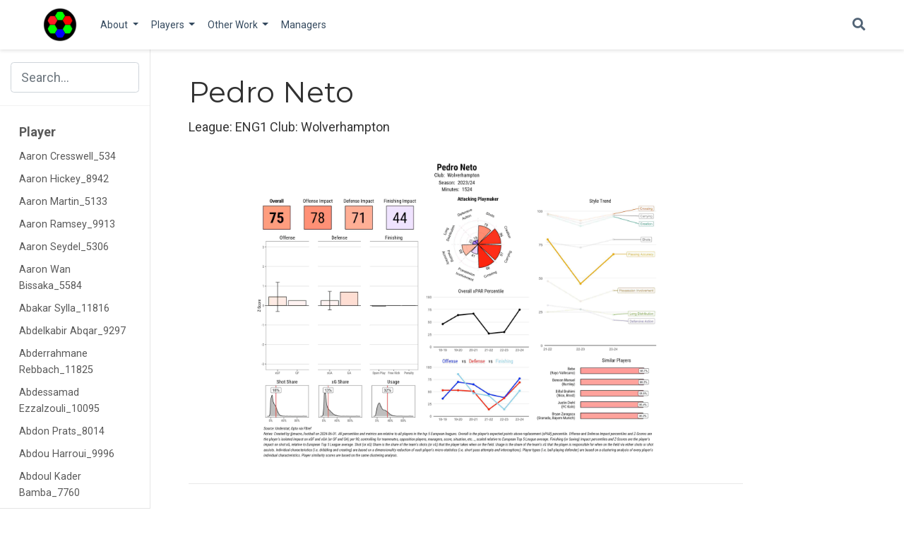

--- FILE ---
content_type: text/html; charset=utf-8
request_url: https://macro-football.com/player/page/pedro.neto_6382/
body_size: 48662
content:
<!DOCTYPE html><html lang="en-us" >

<head>

  <meta charset="utf-8">
  <meta name="viewport" content="width=device-width, initial-scale=1">
  <meta http-equiv="X-UA-Compatible" content="IE=edge">
  <meta name="generator" content="Source Themes Academic 4.8.0">

  

  
  
  
  
  
    
    
    
  
  

  

  
  
  
    
  
  <meta name="description" content="Macro Football Statistics">

  
  <link rel="alternate" hreflang="en-us" href="https://macro-football.com/player/page/pedro.neto_6382/">

  


  
  
  
  <meta name="theme-color" content="#2962ff">
  

  
  
  
  <script src="/js/mathjax-config.js"></script>
  

  
  
  
  
    
    <link rel="stylesheet" href="https://cdnjs.cloudflare.com/ajax/libs/academicons/1.8.6/css/academicons.min.css" integrity="sha256-uFVgMKfistnJAfoCUQigIl+JfUaP47GrRKjf6CTPVmw=" crossorigin="anonymous">
    <link rel="stylesheet" href="https://cdnjs.cloudflare.com/ajax/libs/font-awesome/5.12.0-1/css/all.min.css" integrity="sha256-4w9DunooKSr3MFXHXWyFER38WmPdm361bQS/2KUWZbU=" crossorigin="anonymous">
    <link rel="stylesheet" href="https://cdnjs.cloudflare.com/ajax/libs/fancybox/3.5.7/jquery.fancybox.min.css" integrity="sha256-Vzbj7sDDS/woiFS3uNKo8eIuni59rjyNGtXfstRzStA=" crossorigin="anonymous">

    
    
    
      
    
    
      
      
        
          <link rel="stylesheet" href="https://cdnjs.cloudflare.com/ajax/libs/highlight.js/9.18.1/styles/github.min.css" crossorigin="anonymous" title="hl-light">
          <link rel="stylesheet" href="https://cdnjs.cloudflare.com/ajax/libs/highlight.js/9.18.1/styles/dracula.min.css" crossorigin="anonymous" title="hl-dark" disabled>
        
      
    

    
    <link rel="stylesheet" href="https://cdnjs.cloudflare.com/ajax/libs/leaflet/1.5.1/leaflet.css" integrity="sha256-SHMGCYmST46SoyGgo4YR/9AlK1vf3ff84Aq9yK4hdqM=" crossorigin="anonymous">
    

    

    
    
      

      
      

      
    
      

      
      

      
    
      

      
      

      
    
      

      
      

      
    
      

      
      

      
    
      

      
      

      
    
      

      
      

      
    
      

      
      

      
    
      

      
      

      
    
      

      
      

      
    
      

      
      

      
        <script src="https://cdnjs.cloudflare.com/ajax/libs/lazysizes/5.1.2/lazysizes.min.js" integrity="sha256-Md1qLToewPeKjfAHU1zyPwOutccPAm5tahnaw7Osw0A=" crossorigin="anonymous" async></script>
      
    
      

      
      

      
    
      

      
      

      
    
      

      
      

      
        <script src="https://cdn.jsdelivr.net/npm/mathjax@3/es5/tex-chtml.js" integrity="" crossorigin="anonymous" async></script>
      
    
      

      
      

      
    

  

  
  
  
  <link rel="stylesheet" href="https://fonts.googleapis.com/css?family=Montserrat:400,700%7CRoboto:400,400italic,700%7CRoboto+Mono&display=swap">
  

  
  
  
  
  <link rel="stylesheet" href="/css/academic.css">

  





<script async src="https://www.googletagmanager.com/gtag/js?id=UA-170423697-1"></script>
<script>
  window.dataLayer = window.dataLayer || [];

  function gtag() {
      dataLayer.push(arguments);
  }

  function trackOutboundLink(url, target) {
    gtag('event', 'click', {
         'event_category': 'outbound',
         'event_label': url,
         'transport_type': 'beacon',
         'event_callback': function () {
           if (target !== '_blank') {
             document.location = url;
           }
         }
    });
    console.debug("Outbound link clicked: " + url);
  }

  function onClickCallback(event) {
    if ((event.target.tagName !== 'A') || (event.target.host === window.location.host)) {
      return;
    }
    trackOutboundLink(event.target, event.target.getAttribute('target'));  
  }

  gtag('js', new Date());
  gtag('config', 'UA-170423697-1', {});

  
  document.addEventListener('click', onClickCallback, false);
</script>


  


  
  

  
  <link rel="alternate" href="/player/page/pedro.neto_6382/index.xml" type="application/rss+xml" title="Macro-Football">
  

  <link rel="manifest" href="/index.webmanifest">
  <link rel="icon" type="image/png" href="/images/icon_huabe3136b2779a62dea86aa1aaa6dcdff_11646_32x32_fill_lanczos_center_3.png">
  <link rel="apple-touch-icon" type="image/png" href="/images/icon_huabe3136b2779a62dea86aa1aaa6dcdff_11646_192x192_fill_lanczos_center_3.png">

  <link rel="canonical" href="https://macro-football.com/player/page/pedro.neto_6382/">

  
  
  
  
  
  
  
    
    
  
  
  <meta property="twitter:card" content="summary">
  
  <meta property="og:site_name" content="Macro-Football">
  <meta property="og:url" content="https://macro-football.com/player/page/pedro.neto_6382/">
  <meta property="og:title" content="Pedro Neto | Macro-Football">
  <meta property="og:description" content="Macro Football Statistics"><meta property="og:image" content="https://macro-football.com/images/logo_huabe3136b2779a62dea86aa1aaa6dcdff_11646_300x300_fit_lanczos_3.png">
  <meta property="twitter:image" content="https://macro-football.com/images/logo_huabe3136b2779a62dea86aa1aaa6dcdff_11646_300x300_fit_lanczos_3.png"><meta property="og:locale" content="en-us">
  
    <meta property="og:updated_time" content="2020-08-03T00:00:00&#43;01:00">
  

  




  


  <script data-ad-client="ca-pub-9950225216906715" async src="https://pagead2.googlesyndication.com/pagead/js/adsbygoogle.js"></script>


  <title>Pedro Neto | Macro-Football</title>

</head>

<body id="top" data-spy="scroll" data-offset="70" data-target="#TableOfContents" >

  <aside class="search-results" id="search">
  <div class="container">
    <section class="search-header">

      <div class="row no-gutters justify-content-between mb-3">
        <div class="col-6">
          <h1>Search</h1>
        </div>
        <div class="col-6 col-search-close">
          <a class="js-search" href="#"><i class="fas fa-times-circle text-muted" aria-hidden="true"></i></a>
        </div>
      </div>

      <div id="search-box">
        
        <input name="q" id="search-query" placeholder="Search..." autocapitalize="off"
        autocomplete="off" autocorrect="off" spellcheck="false" type="search">
        
      </div>

    </section>
    <section class="section-search-results">

      <div id="search-hits">
        
      </div>

    </section>
  </div>
</aside>


  






  


<nav class="navbar navbar-expand-lg navbar-light compensate-for-scrollbar" id="navbar-main">
  <div class="container">

    
    <div class="d-none d-lg-inline-flex">
      <a class="navbar-brand" href="/"><img src="/images/logo_huabe3136b2779a62dea86aa1aaa6dcdff_11646_0x70_resize_lanczos_3.png" alt="Macro-Football"></a>
    </div>
    

    
    <button type="button" class="navbar-toggler" data-toggle="collapse"
            data-target="#navbar-content" aria-controls="navbar" aria-expanded="false" aria-label="Toggle navigation">
    <span><i class="fas fa-bars"></i></span>
    </button>
    

    
    <div class="navbar-brand-mobile-wrapper d-inline-flex d-lg-none">
      <a class="navbar-brand" href="/"><img src="/images/logo_huabe3136b2779a62dea86aa1aaa6dcdff_11646_0x70_resize_lanczos_3.png" alt="Macro-Football"></a>
    </div>
    

    
    
    <div class="navbar-collapse main-menu-item collapse justify-content-start" id="navbar-content">

      
      <ul class="navbar-nav d-md-inline-flex">
        

        
        <li class="nav-item dropdown">
          <a href="#" class="nav-link dropdown-toggle" data-toggle="dropdown" aria-haspopup="true"><span>About</span><span class="caret"></span>
          </a>
          <div class="dropdown-menu">
            
              <a class="dropdown-item" href="/about/how-to"><span>How-To</span></a>
            
              <a class="dropdown-item" href="/about/lev2.0"><span>Leviathan 2.0</span></a>
            
              <a class="dropdown-item" href="/about/playercards"><span>Player Cards</span></a>
            
              <a class="dropdown-item" href="/about/xg"><span>xG Model</span></a>
            
          </div>
        </li>

        
        

        
        <li class="nav-item dropdown">
          <a href="#" class="nav-link dropdown-toggle" data-toggle="dropdown" aria-haspopup="true"><span>Players</span><span class="caret"></span>
          </a>
          <div class="dropdown-menu">
            
              <a class="dropdown-item" href="/iso/1415"><span>2014-2015</span></a>
            
              <a class="dropdown-item" href="/iso/1516"><span>2015-2016</span></a>
            
              <a class="dropdown-item" href="/iso/1617"><span>2016-2017</span></a>
            
              <a class="dropdown-item" href="/iso/1718"><span>2017-2018</span></a>
            
              <a class="dropdown-item" href="/iso/1819"><span>2018-2019</span></a>
            
              <a class="dropdown-item" href="/iso/1920"><span>2019-2020</span></a>
            
              <a class="dropdown-item" href="/iso/2021"><span>2020-2021</span></a>
            
              <a class="dropdown-item" href="/iso/2122"><span>2021-2022</span></a>
            
              <a class="dropdown-item" href="/iso/2223"><span>2022-2023</span></a>
            
              <a class="dropdown-item" href="/iso/2324"><span>2023-2024</span></a>
            
          </div>
        </li>

        
        

        
        <li class="nav-item dropdown">
          <a href="#" class="nav-link dropdown-toggle" data-toggle="dropdown" aria-haspopup="true"><span>Other Work</span><span class="caret"></span>
          </a>
          <div class="dropdown-menu">
            
              <a class="dropdown-item" href="/other/aging"><span>Aging Research</span></a>
            
              <a class="dropdown-item" href="https://macro-football.shinyapps.io/live_table/"><span>Live Table</span></a>
            
          </div>
        </li>

        
        

        

        
        
        
          
        

        
        
        
        
        
        

        <li class="nav-item">
          <a class="nav-link " href="/manager/"><span>Managers</span></a>
        </li>

        
        

      

        
      </ul>
    </div>

    <ul class="nav-icons navbar-nav flex-row ml-auto d-flex pl-md-2">
      
      <li class="nav-item">
        <a class="nav-link js-search" href="#"><i class="fas fa-search" aria-hidden="true"></i></a>
      </li>
      

      

      

    </ul>

  </div>
</nav>


  

<div class="container-fluid docs">
  <div class="row flex-xl-nowrap">
    <div class="col-12 col-md-3 col-xl-2 docs-sidebar">
      





  
    
  




<form class="docs-search d-flex align-items-center">
  <button class="btn docs-toggle d-md-none p-0 mr-3" type="button" data-toggle="collapse" data-target="#docs-nav" aria-controls="docs-nav" aria-expanded="false" aria-label="Toggle section navigation">
    <span><i class="fas fa-bars"></i></span>
  </button>

  
  <input name="q" type="search" class="form-control" placeholder="Search..." autocomplete="off">
  
</form>

<nav class="collapse docs-links" id="docs-nav">
  

  
  
  
  
  <div class="docs-toc-item">
    <a class="docs-toc-link" href="/player/page/aaron.cresswell_534/">Player</a>
    <ul class="nav docs-sidenav">
      
      <li >
        <a href="/player/page/aaron.cresswell_534/">Aaron Cresswell_534</a>
      </li>
      
      <li >
        <a href="/player/page/aaron.hickey_8942/">Aaron Hickey_8942</a>
      </li>
      
      <li >
        <a href="/player/page/aaron.martin_5133/">Aaron Martin_5133</a>
      </li>
      
      <li >
        <a href="/player/page/aaron.ramsey_9913/">Aaron Ramsey_9913</a>
      </li>
      
      <li >
        <a href="/player/page/aaron.seydel_5306/">Aaron Seydel_5306</a>
      </li>
      
      <li >
        <a href="/player/page/aaron.wan.bissaka_5584/">Aaron Wan Bissaka_5584</a>
      </li>
      
      <li >
        <a href="/player/page/abakar.sylla_11816/">Abakar Sylla_11816</a>
      </li>
      
      <li >
        <a href="/player/page/abdelkabir.abqar_9297/">Abdelkabir Abqar_9297</a>
      </li>
      
      <li >
        <a href="/player/page/abderrahmane.rebbach_11825/">Abderrahmane Rebbach_11825</a>
      </li>
      
      <li >
        <a href="/player/page/abdessamad.ezzalzouli_10095/">Abdessamad Ezzalzouli_10095</a>
      </li>
      
      <li >
        <a href="/player/page/abdon.prats_8014/">Abdon Prats_8014</a>
      </li>
      
      <li >
        <a href="/player/page/abdou.harroui_9996/">Abdou Harroui_9996</a>
      </li>
      
      <li >
        <a href="/player/page/abdoul.kader.bamba_7760/">Abdoul Kader Bamba_7760</a>
      </li>
      
      <li >
        <a href="/player/page/abdoul.kone_12618/">Abdoul Kone_12618</a>
      </li>
      
      <li >
        <a href="/player/page/abdoulaye.doucoure_1726/">Abdoulaye Doucoure_1726</a>
      </li>
      
      <li >
        <a href="/player/page/abdoulaye.toure_3674/">Abdoulaye Toure_3674</a>
      </li>
      
      <li >
        <a href="/player/page/abdul.mumin_11105/">Abdul Mumin_11105</a>
      </li>
      
      <li >
        <a href="/player/page/abduqodir.khusanov_11763/">Abduqodir Khusanov_11763</a>
      </li>
      
      <li >
        <a href="/player/page/ablie.jallow_6069/">Ablie Jallow_6069</a>
      </li>
      
      <li >
        <a href="/player/page/abner_11318/">Abner_11318</a>
      </li>
      
      <li >
        <a href="/player/page/aboubacar.ali.abdallah_12519/">Aboubacar Ali Abdallah_12519</a>
      </li>
      
      <li >
        <a href="/player/page/aboubacar.lo_11804/">Aboubacar Lo_11804</a>
      </li>
      
      <li >
        <a href="/player/page/achraf.dari_10835/">Achraf Dari_10835</a>
      </li>
      
      <li >
        <a href="/player/page/achraf.hakimi_5197/">Achraf Hakimi_5197</a>
      </li>
      
      <li >
        <a href="/player/page/adam.hlozek_10774/">Adam Hlozek_10774</a>
      </li>
      
      <li >
        <a href="/player/page/adam.lallana_486/">Adam Lallana_486</a>
      </li>
      
      <li >
        <a href="/player/page/adam.marusic_6176/">Adam Marusic_6176</a>
      </li>
      
      <li >
        <a href="/player/page/adam.masina_1441/">Adam Masina_1441</a>
      </li>
      
      <li >
        <a href="/player/page/adam.obert_10073/">Adam Obert_10073</a>
      </li>
      
      <li >
        <a href="/player/page/adam.ounas_3259/">Adam Ounas_3259</a>
      </li>
      
      <li >
        <a href="/player/page/adam.smith_825/">Adam Smith_825</a>
      </li>
      
      <li >
        <a href="/player/page/adam.webster_7699/">Adam Webster_7699</a>
      </li>
      
      <li >
        <a href="/player/page/adam.wharton_12409/">Adam Wharton_12409</a>
      </li>
      
      <li >
        <a href="/player/page/adama.bojang_12164/">Adama Bojang_12164</a>
      </li>
      
      <li >
        <a href="/player/page/adama.traore_900/">Adama Traore_900</a>
      </li>
      
      <li >
        <a href="/player/page/ademola.lookman_5556/">Ademola Lookman_5556</a>
      </li>
      
      <li >
        <a href="/player/page/adnan.januzaj_323/">Adnan Januzaj_323</a>
      </li>
      
      <li >
        <a href="/player/page/adria.alti_11834/">Adria Alti_11834</a>
      </li>
      
      <li >
        <a href="/player/page/adria.pedrosa_7174/">Adria Pedrosa_7174</a>
      </li>
      
      <li >
        <a href="/player/page/adrian.beck_11855/">Adrian Beck_11855</a>
      </li>
      
      <li >
        <a href="/player/page/adrian.embarba_2166/">Adrian Embarba_2166</a>
      </li>
      
      <li >
        <a href="/player/page/adrian.grbic_8653/">Adrian Grbic_8653</a>
      </li>
      
      <li >
        <a href="/player/page/adrien.lebeau_7915/">Adrien Lebeau_7915</a>
      </li>
      
      <li >
        <a href="/player/page/adrien.rabiot_3291/">Adrien Rabiot_3291</a>
      </li>
      
      <li >
        <a href="/player/page/adrien.tameze_5996/">Adrien Tameze_5996</a>
      </li>
      
      <li >
        <a href="/player/page/adrien.thomasson_3549/">Adrien Thomasson_3549</a>
      </li>
      
      <li >
        <a href="/player/page/adrien.truffert_8640/">Adrien Truffert_8640</a>
      </li>
      
      <li >
        <a href="/player/page/adson_12024/">Adson_12024</a>
      </li>
      
      <li >
        <a href="/player/page/agustin.martegani_12017/">Agustin Martegani_12017</a>
      </li>
      
      <li >
        <a href="/player/page/ahmadou.bamba.dieng_9345/">Ahmadou Bamba Dieng_9345</a>
      </li>
      
      <li >
        <a href="/player/page/ahmed.touba_12061/">Ahmed Touba_12061</a>
      </li>
      
      <li >
        <a href="/player/page/aiham.ousou_12417/">Aiham Ousou_12417</a>
      </li>
      
      <li >
        <a href="/player/page/aihen.munoz_7306/">Aihen Munoz_7306</a>
      </li>
      
      <li >
        <a href="/player/page/aiman.maurer_10044/">Aiman Maurer_10044</a>
      </li>
      
      <li >
        <a href="/player/page/aimar.oroz_8424/">Aimar Oroz_8424</a>
      </li>
      
      <li >
        <a href="/player/page/ainsley.maitland.niles_1750/">Ainsley Maitland Niles_1750</a>
      </li>
      
      <li >
        <a href="/player/page/aissa.laidouni_3699/">Aissa Laidouni_3699</a>
      </li>
      
      <li >
        <a href="/player/page/aissa.mandi_3237/">Aissa Mandi_3237</a>
      </li>
      
      <li >
        <a href="/player/page/aitor.paredes_8948/">Aitor Paredes_8948</a>
      </li>
      
      <li >
        <a href="/player/page/aitor.ruibal_6427/">Aitor Ruibal_6427</a>
      </li>
      
      <li >
        <a href="/player/page/aiyegun.tosin_12049/">Aiyegun Tosin_12049</a>
      </li>
      
      <li >
        <a href="/player/page/akor.adams_11783/">Akor Adams_11783</a>
      </li>
      
      <li >
        <a href="/player/page/alan.matturro_12078/">Alan Matturro_12078</a>
      </li>
      
      <li >
        <a href="/player/page/alan.virginius_11024/">Alan Virginius_11024</a>
      </li>
      
      <li >
        <a href="/player/page/alassane.plea_3310/">Alassane Plea_3310</a>
      </li>
      
      <li >
        <a href="/player/page/albert.gudmundsson_10366/">Albert Gudmundsson_10366</a>
      </li>
      
      <li >
        <a href="/player/page/albert.sambi.lokonga_9689/">Albert Sambi Lokonga_9689</a>
      </li>
      
      <li >
        <a href="/player/page/alberto.cerri_4906/">Alberto Cerri_4906</a>
      </li>
      
      <li >
        <a href="/player/page/alberto.dadie_12321/">Alberto Dadie_12321</a>
      </li>
      
      <li >
        <a href="/player/page/alberto.dossena_11955/">Alberto Dossena_11955</a>
      </li>
      
      <li >
        <a href="/player/page/alberto.grassi_1504/">Alberto Grassi_1504</a>
      </li>
      
      <li >
        <a href="/player/page/alberto.mari_11412/">Alberto Mari_11412</a>
      </li>
      
      <li >
        <a href="/player/page/alberto.moleiro_12160/">Alberto Moleiro_12160</a>
      </li>
      
      <li >
        <a href="/player/page/alberto.moreno_608/">Alberto Moreno_608</a>
      </li>
      
      <li >
        <a href="/player/page/alberto.soro_8726/">Alberto Soro_8726</a>
      </li>
      
      <li >
        <a href="/player/page/aleix.garcia_1055/">Aleix Garcia_1055</a>
      </li>
      
      <li >
        <a href="/player/page/alejandro.catena_7604/">Alejandro Catena_7604</a>
      </li>
      
      <li >
        <a href="/player/page/alejandro.garnacho_10552/">Alejandro Garnacho_10552</a>
      </li>
      
      <li >
        <a href="/player/page/alejandro.gomez_1491/">Alejandro Gomez_1491</a>
      </li>
      
      <li >
        <a href="/player/page/alejandro.jimenez_12168/">Alejandro Jimenez_12168</a>
      </li>
      
      <li >
        <a href="/player/page/alejandro.pozo_5138/">Alejandro Pozo_5138</a>
      </li>
      
      <li >
        <a href="/player/page/alejo.veliz_12105/">Alejo Veliz_12105</a>
      </li>
      
      <li >
        <a href="/player/page/aleksandar.mitrovic_773/">Aleksandar Mitrovic_773</a>
      </li>
      
      <li >
        <a href="/player/page/aleksandar.pavlovic_11547/">Aleksandar Pavlovic_11547</a>
      </li>
      
      <li >
        <a href="/player/page/aleksandar.radovanovic_9038/">Aleksandar Radovanovic_9038</a>
      </li>
      
      <li >
        <a href="/player/page/aleksander.sedlar_7845/">Aleksander Sedlar_7845</a>
      </li>
      
      <li >
        <a href="/player/page/aleksandr.golovin_2897/">Aleksandr Golovin_2897</a>
      </li>
      
      <li >
        <a href="/player/page/aleksey.miranchuk_2711/">Aleksey Miranchuk_2711</a>
      </li>
      
      <li >
        <a href="/player/page/alessandro.bastoni_4939/">Alessandro Bastoni_4939</a>
      </li>
      
      <li >
        <a href="/player/page/alessandro.buongiorno_5025/">Alessandro Buongiorno_5025</a>
      </li>
      
      <li >
        <a href="/player/page/alessandro.deiola_1634/">Alessandro Deiola_1634</a>
      </li>
      
      <li >
        <a href="/player/page/alessandro.di.pardo_9134/">Alessandro Di Pardo_9134</a>
      </li>
      
      <li >
        <a href="/player/page/alessandro.florenzi_1254/">Alessandro Florenzi_1254</a>
      </li>
      
      <li >
        <a href="/player/page/alessandro.vogliacco_12124/">Alessandro Vogliacco_12124</a>
      </li>
      
      <li >
        <a href="/player/page/alessandro.zanoli_9876/">Alessandro Zanoli_9876</a>
      </li>
      
      <li >
        <a href="/player/page/alessio.romagnoli_1119/">Alessio Romagnoli_1119</a>
      </li>
      
      <li >
        <a href="/player/page/alessio.zerbin_4911/">Alessio Zerbin_4911</a>
      </li>
      
      <li >
        <a href="/player/page/alex.baena_8417/">Alex Baena_8417</a>
      </li>
      
      <li >
        <a href="/player/page/alex.balde_9805/">Alex Balde_9805</a>
      </li>
      
      <li >
        <a href="/player/page/alex.berenguer_5091/">Alex Berenguer_5091</a>
      </li>
      
      <li >
        <a href="/player/page/alex.centelles_8773/">Alex Centelles_8773</a>
      </li>
      
      <li >
        <a href="/player/page/alex.fernandez_4177/">Alex Fernandez_4177</a>
      </li>
      
      <li >
        <a href="/player/page/alex.grimaldo_11866/">Alex Grimaldo_11866</a>
      </li>
      
      <li >
        <a href="/player/page/alex.iwobi_500/">Alex Iwobi_500</a>
      </li>
      
      <li >
        <a href="/player/page/alex.kral_8017/">Alex Kral_8017</a>
      </li>
      
      <li >
        <a href="/player/page/alex.moreno_4120/">Alex Moreno_4120</a>
      </li>
      
      <li >
        <a href="/player/page/alex.sandro_1289/">Alex Sandro_1289</a>
      </li>
      
      <li >
        <a href="/player/page/alex.scott_12149/">Alex Scott_12149</a>
      </li>
      
      <li >
        <a href="/player/page/alex.sola_7424/">Alex Sola_7424</a>
      </li>
      
      <li >
        <a href="/player/page/alex.suarez_11742/">Alex Suarez_11742</a>
      </li>
      
      <li >
        <a href="/player/page/alexander.isak_5232/">Alexander Isak_5232</a>
      </li>
      
      <li >
        <a href="/player/page/alexander.sorloth_6531/">Alexander Sorloth_6531</a>
      </li>
      
      <li >
        <a href="/player/page/alexandre.lacazette_3277/">Alexandre Lacazette_3277</a>
      </li>
      
      <li >
        <a href="/player/page/alexis.blin_3207/">Alexis Blin_3207</a>
      </li>
      
      <li >
        <a href="/player/page/alexis.claude.maurice_5752/">Alexis Claude Maurice_5752</a>
      </li>
      
      <li >
        <a href="/player/page/alexis.mac.allister_8379/">Alexis Mac Allister_8379</a>
      </li>
      
      <li >
        <a href="/player/page/alexis.saelemaekers_8297/">Alexis Saelemaekers_8297</a>
      </li>
      
      <li >
        <a href="/player/page/alexis.sanchez_498/">Alexis Sanchez_498</a>
      </li>
      
      <li >
        <a href="/player/page/alexsandro.ribeiro_10810/">Alexsandro Ribeiro_10810</a>
      </li>
      
      <li >
        <a href="/player/page/alfie.doughty_11723/">Alfie Doughty_11723</a>
      </li>
      
      <li >
        <a href="/player/page/alfie.gilchrist_11595/">Alfie Gilchrist_11595</a>
      </li>
      
      <li >
        <a href="/player/page/alfonso.espino_8733/">Alfonso Espino_8733</a>
      </li>
      
      <li >
        <a href="/player/page/alfonso_2521/">Alfonso_2521</a>
      </li>
      
      <li >
        <a href="/player/page/alfred.duncan_1474/">Alfred Duncan_1474</a>
      </li>
      
      <li >
        <a href="/player/page/alidu.seidu_9652/">Alidu Seidu_9652</a>
      </li>
      
      <li >
        <a href="/player/page/aliou.balde_12052/">Aliou Balde_12052</a>
      </li>
      
      <li >
        <a href="/player/page/aljoscha.kemlein_11236/">Aljoscha Kemlein_11236</a>
      </li>
      
      <li >
        <a href="/player/page/alois.confais_3448/">Alois Confais_3448</a>
      </li>
      
      <li >
        <a href="/player/page/alphonso.davies_7345/">Alphonso Davies_7345</a>
      </li>
      
      <li >
        <a href="/player/page/alvaro.fernandez_10576/">Alvaro Fernandez_10576</a>
      </li>
      
      <li >
        <a href="/player/page/alvaro.garcia_7071/">Alvaro Garcia_7071</a>
      </li>
      
      <li >
        <a href="/player/page/alvaro.lemos_5031/">Alvaro Lemos_5031</a>
      </li>
      
      <li >
        <a href="/player/page/alvaro.morata_1804/">Alvaro Morata_1804</a>
      </li>
      
      <li >
        <a href="/player/page/alvaro.negredo_1715/">Alvaro Negredo_1715</a>
      </li>
      
      <li >
        <a href="/player/page/alvaro.odriozola_2418/">Alvaro Odriozola_2418</a>
      </li>
      
      <li >
        <a href="/player/page/amad.diallo.traore_8127/">Amad Diallo Traore_8127</a>
      </li>
      
      <li >
        <a href="/player/page/amadou.haidara_7501/">Amadou Haidara_7501</a>
      </li>
      
      <li >
        <a href="/player/page/amadou.kone_12163/">Amadou Kone_12163</a>
      </li>
      
      <li >
        <a href="/player/page/amadou.onana_9667/">Amadou Onana_9667</a>
      </li>
      
      <li >
        <a href="/player/page/amarii.bell_11713/">Amarii Bell_11713</a>
      </li>
      
      <li >
        <a href="/player/page/amath.diedhiou_2532/">Amath Diedhiou_2532</a>
      </li>
      
      <li >
        <a href="/player/page/ameen.al.dakhil_11699/">Ameen Al Dakhil_11699</a>
      </li>
      
      <li >
        <a href="/player/page/amin.sarr_11350/">Amin Sarr_11350</a>
      </li>
      
      <li >
        <a href="/player/page/amine.adli_8211/">Amine Adli_8211</a>
      </li>
      
      <li >
        <a href="/player/page/amine.gouiri_6401/">Amine Gouiri_6401</a>
      </li>
      
      <li >
        <a href="/player/page/amine.harit_5717/">Amine Harit_5717</a>
      </li>
      
      <li >
        <a href="/player/page/amine.salama_10827/">Amine Salama_10827</a>
      </li>
      
      <li >
        <a href="/player/page/amir.murillo_12111/">Amir Murillo_12111</a>
      </li>
      
      <li >
        <a href="/player/page/amir.richardson_11752/">Amir Richardson_11752</a>
      </li>
      
      <li >
        <a href="/player/page/amir.rrahmani_7924/">Amir Rrahmani_7924</a>
      </li>
      
      <li >
        <a href="/player/page/amos.pieper_7320/">Amos Pieper_7320</a>
      </li>
      
      <li >
        <a href="/player/page/anass.zaroury_11703/">Anass Zaroury_11703</a>
      </li>
      
      <li >
        <a href="/player/page/ander.barrenetxea_7308/">Ander Barrenetxea_7308</a>
      </li>
      
      <li >
        <a href="/player/page/ander.guevara_6126/">Ander Guevara_6126</a>
      </li>
      
      <li >
        <a href="/player/page/ander.herrera_552/">Ander Herrera_552</a>
      </li>
      
      <li >
        <a href="/player/page/andoni.gorosabel_6325/">Andoni Gorosabel_6325</a>
      </li>
      
      <li >
        <a href="/player/page/andras.schafer_7410/">Andras Schafer_7410</a>
      </li>
      
      <li >
        <a href="/player/page/andre.almeida_11057/">Andre Almeida_11057</a>
      </li>
      
      <li >
        <a href="/player/page/andre.ayew_713/">Andre Ayew_713</a>
      </li>
      
      <li >
        <a href="/player/page/andre.brooks_11731/">Andre Brooks_11731</a>
      </li>
      
      <li >
        <a href="/player/page/andre.gomes_2383/">Andre Gomes_2383</a>
      </li>
      
      <li >
        <a href="/player/page/andre.silva_6170/">Andre Silva_6170</a>
      </li>
      
      <li >
        <a href="/player/page/andrea.belotti_1186/">Andrea Belotti_1186</a>
      </li>
      
      <li >
        <a href="/player/page/andrea.cambiaso_9841/">Andrea Cambiaso_9841</a>
      </li>
      
      <li >
        <a href="/player/page/andrea.carboni_8232/">Andrea Carboni_8232</a>
      </li>
      
      <li >
        <a href="/player/page/andrea.colpani_6718/">Andrea Colpani_6718</a>
      </li>
      
      <li >
        <a href="/player/page/andrea.petagna_1493/">Andrea Petagna_1493</a>
      </li>
      
      <li >
        <a href="/player/page/andrea.pinamonti_4895/">Andrea Pinamonti_4895</a>
      </li>
      
      <li >
        <a href="/player/page/andreas.christensen_200/">Andreas Christensen_200</a>
      </li>
      
      <li >
        <a href="/player/page/andreas.hanche.olsen_11309/">Andreas Hanche Olsen_11309</a>
      </li>
      
      <li >
        <a href="/player/page/andreas.muller_12090/">Andreas Muller_12090</a>
      </li>
      
      <li >
        <a href="/player/page/andreas.pereira_922/">Andreas Pereira_922</a>
      </li>
      
      <li >
        <a href="/player/page/andrei.ratiu_7515/">Andrei Ratiu_7515</a>
      </li>
      
      <li >
        <a href="/player/page/andrej.kramaric_956/">Andrej Kramaric_956</a>
      </li>
      
      <li >
        <a href="/player/page/andres.guardado_6164/">Andres Guardado_6164</a>
      </li>
      
      <li >
        <a href="/player/page/andres.sfait_11554/">Andres Sfait_11554</a>
      </li>
      
      <li >
        <a href="/player/page/andrew.omobamidele_9833/">Andrew Omobamidele_9833</a>
      </li>
      
      <li >
        <a href="/player/page/andrew.robertson_1688/">Andrew Robertson_1688</a>
      </li>
      
      <li >
        <a href="/player/page/andrey.santos_11808/">Andrey Santos_11808</a>
      </li>
      
      <li >
        <a href="/player/page/andros.townsend_775/">Andros Townsend_775</a>
      </li>
      
      <li >
        <a href="/player/page/andy.diouf_9523/">Andy Diouf_9523</a>
      </li>
      
      <li >
        <a href="/player/page/andy.logbo_11793/">Andy Logbo_11793</a>
      </li>
      
      <li >
        <a href="/player/page/andy.pelmard_6501/">Andy Pelmard_6501</a>
      </li>
      
      <li >
        <a href="/player/page/anel.ahmedhodzic_10386/">Anel Ahmedhodzic_10386</a>
      </li>
      
      <li >
        <a href="/player/page/angel.correa_2275/">Angel Correa_2275</a>
      </li>
      
      <li >
        <a href="/player/page/angel.gomes_5598/">Angel Gomes_5598</a>
      </li>
      
      <li >
        <a href="/player/page/angelino_1040/">Angelino_1040</a>
      </li>
      
      <li >
        <a href="/player/page/angelo.fulgini_6019/">Angelo Fulgini_6019</a>
      </li>
      
      <li >
        <a href="/player/page/angelo.ogbonna_528/">Angelo Ogbonna_528</a>
      </li>
      
      <li >
        <a href="/player/page/angelo.stiller_9725/">Angelo Stiller_9725</a>
      </li>
      
      <li >
        <a href="/player/page/angelo_11818/">Angelo_11818</a>
      </li>
      
      <li >
        <a href="/player/page/anis.ben.slimane_11730/">Anis Ben Slimane_11730</a>
      </li>
      
      <li >
        <a href="/player/page/ansgar.knauff_8989/">Ansgar Knauff_8989</a>
      </li>
      
      <li >
        <a href="/player/page/anssumane.fati_7967/">Anssumane Fati_7967</a>
      </li>
      
      <li >
        <a href="/player/page/antal.yaakobishvili_12301/">Antal Yaakobishvili_12301</a>
      </li>
      
      <li >
        <a href="/player/page/ante.budimir_1235/">Ante Budimir_1235</a>
      </li>
      
      <li >
        <a href="/player/page/anthony.caci_6380/">Anthony Caci_6380</a>
      </li>
      
      <li >
        <a href="/player/page/anthony.elanga_9524/">Anthony Elanga_9524</a>
      </li>
      
      <li >
        <a href="/player/page/anthony.gordon_8150/">Anthony Gordon_8150</a>
      </li>
      
      <li >
        <a href="/player/page/anthony.jung_5217/">Anthony Jung_5217</a>
      </li>
      
      <li >
        <a href="/player/page/anthony.losilla_9705/">Anthony Losilla_9705</a>
      </li>
      
      <li >
        <a href="/player/page/anthony.lozano_6533/">Anthony Lozano_6533</a>
      </li>
      
      <li >
        <a href="/player/page/anthony.martial_553/">Anthony Martial_553</a>
      </li>
      
      <li >
        <a href="/player/page/anthony.oyono_11879/">Anthony Oyono_11879</a>
      </li>
      
      <li >
        <a href="/player/page/anthony.rouault_10789/">Anthony Rouault_10789</a>
      </li>
      
      <li >
        <a href="/player/page/antoine.griezmann_2270/">Antoine Griezmann_2270</a>
      </li>
      
      <li >
        <a href="/player/page/antoine.joujou_11794/">Antoine Joujou_11794</a>
      </li>
      
      <li >
        <a href="/player/page/antoine.makoumbou_11957/">Antoine Makoumbou_11957</a>
      </li>
      
      <li >
        <a href="/player/page/antoine.mendy_9514/">Antoine Mendy_9514</a>
      </li>
      
      <li >
        <a href="/player/page/antoine.semenyo_11363/">Antoine Semenyo_11363</a>
      </li>
      
      <li >
        <a href="/player/page/anton.stach_9910/">Anton Stach_9910</a>
      </li>
      
      <li >
        <a href="/player/page/antonee.robinson_8940/">Antonee Robinson_8940</a>
      </li>
      
      <li >
        <a href="/player/page/antonin.barak_6208/">Antonin Barak_6208</a>
      </li>
      
      <li >
        <a href="/player/page/antonino.gallo_8009/">Antonino Gallo_8009</a>
      </li>
      
      <li >
        <a href="/player/page/antonio.blanco_9280/">Antonio Blanco_9280</a>
      </li>
      
      <li >
        <a href="/player/page/antonio.candreva_1517/">Antonio Candreva_1517</a>
      </li>
      
      <li >
        <a href="/player/page/antonio.puertas_7863/">Antonio Puertas_7863</a>
      </li>
      
      <li >
        <a href="/player/page/antonio.rudiger_1822/">Antonio Rudiger_1822</a>
      </li>
      
      <li >
        <a href="/player/page/antonio.sanabria_2217/">Antonio Sanabria_2217</a>
      </li>
      
      <li >
        <a href="/player/page/antonio.sanchez_9970/">Antonio Sanchez_9970</a>
      </li>
      
      <li >
        <a href="/player/page/antonios.papadopoulos_9750/">Antonios Papadopoulos_9750</a>
      </li>
      
      <li >
        <a href="/player/page/antony_11094/">Antony_11094</a>
      </li>
      
      <li >
        <a href="/player/page/anwar.el.ghazi_5612/">Anwar El Ghazi_5612</a>
      </li>
      
      <li >
        <a href="/player/page/arda.guler_12190/">Arda Guler_12190</a>
      </li>
      
      <li >
        <a href="/player/page/ardian.ismajli_9090/">Ardian Ismajli_9090</a>
      </li>
      
      <li >
        <a href="/player/page/aridane.hernandez_7856/">Aridane Hernandez_7856</a>
      </li>
      
      <li >
        <a href="/player/page/arijon.ibrahimovic_10248/">Arijon Ibrahimovic_10248</a>
      </li>
      
      <li >
        <a href="/player/page/aritz.elustondo_2228/">Aritz Elustondo_2228</a>
      </li>
      
      <li >
        <a href="/player/page/arkadiusz.milik_1583/">Arkadiusz Milik_1583</a>
      </li>
      
      <li >
        <a href="/player/page/armand.lauriente_6697/">Armand Lauriente_6697</a>
      </li>
      
      <li >
        <a href="/player/page/armando.broja_8384/">Armando Broja_8384</a>
      </li>
      
      <li >
        <a href="/player/page/armando.izzo_1096/">Armando Izzo_1096</a>
      </li>
      
      <li >
        <a href="/player/page/arnau.martinez_10949/">Arnau Martinez_10949</a>
      </li>
      
      <li >
        <a href="/player/page/arnau.puigmal_10977/">Arnau Puigmal_10977</a>
      </li>
      
      <li >
        <a href="/player/page/arnaud.kalimuendo.muinga_8056/">Arnaud Kalimuendo Muinga_8056</a>
      </li>
      
      <li >
        <a href="/player/page/arnaud.nordin_5684/">Arnaud Nordin_5684</a>
      </li>
      
      <li >
        <a href="/player/page/arnaut.danjuma.groeneveld_8066/">Arnaut Danjuma Groeneveld_8066</a>
      </li>
      
      <li >
        <a href="/player/page/arne.engels_11323/">Arne Engels_11323</a>
      </li>
      
      <li >
        <a href="/player/page/arne.maier_5298/">Arne Maier_5298</a>
      </li>
      
      <li >
        <a href="/player/page/aron.donnum_12045/">Aron Donnum_12045</a>
      </li>
      
      <li >
        <a href="/player/page/arouna.sangante_11788/">Arouna Sangante_11788</a>
      </li>
      
      <li >
        <a href="/player/page/arsen.zakharyan_8760/">Arsen Zakharyan_8760</a>
      </li>
      
      <li >
        <a href="/player/page/artem.dovbyk_11736/">Artem Dovbyk_11736</a>
      </li>
      
      <li >
        <a href="/player/page/arthur.atta_11800/">Arthur Atta_11800</a>
      </li>
      
      <li >
        <a href="/player/page/arthur.theate_9999/">Arthur Theate_9999</a>
      </li>
      
      <li >
        <a href="/player/page/arthur.vermeeren_12392/">Arthur Vermeeren_12392</a>
      </li>
      
      <li >
        <a href="/player/page/arthur_11868/">Arthur_11868</a>
      </li>
      
      <li >
        <a href="/player/page/arthur_6942/">Arthur_6942</a>
      </li>
      
      <li >
        <a href="/player/page/ashley.young_631/">Ashley Young_631</a>
      </li>
      
      <li >
        <a href="/player/page/asier.villalibre_5173/">Asier Villalibre_5173</a>
      </li>
      
      <li >
        <a href="/player/page/assane.diao_12081/">Assane Diao_12081</a>
      </li>
      
      <li >
        <a href="/player/page/aster.vranckx_9935/">Aster Vranckx_9935</a>
      </li>
      
      <li >
        <a href="/player/page/atakan.karazor_8878/">Atakan Karazor_8878</a>
      </li>
      
      <li >
        <a href="/player/page/attila.szalai_11848/">Attila Szalai_11848</a>
      </li>
      
      <li >
        <a href="/player/page/aurelien.pelon_11505/">Aurelien Pelon_11505</a>
      </li>
      
      <li >
        <a href="/player/page/aurelien.tchouameni_6560/">Aurelien Tchouameni_6560</a>
      </li>
      
      <li >
        <a href="/player/page/aurelio.buta_11311/">Aurelio Buta_11311</a>
      </li>
      
      <li >
        <a href="/player/page/auston.trusty_11732/">Auston Trusty_11732</a>
      </li>
      
      <li >
        <a href="/player/page/axel.camblan_9826/">Axel Camblan_9826</a>
      </li>
      
      <li >
        <a href="/player/page/axel.disasi_6885/">Axel Disasi_6885</a>
      </li>
      
      <li >
        <a href="/player/page/axel.gueguin_11084/">Axel Gueguin_11084</a>
      </li>
      
      <li >
        <a href="/player/page/axel.guessand_10880/">Axel Guessand_10880</a>
      </li>
      
      <li >
        <a href="/player/page/axel.witsel_3059/">Axel Witsel_3059</a>
      </li>
      
      <li >
        <a href="/player/page/ayanda.sishuba_11764/">Ayanda Sishuba_11764</a>
      </li>
      
      <li >
        <a href="/player/page/ayman.kari_11182/">Ayman Kari_11182</a>
      </li>
      
      <li >
        <a href="/player/page/aymen.barkok_5235/">Aymen Barkok_5235</a>
      </li>
      
      <li >
        <a href="/player/page/ayoze.perez_770/">Ayoze Perez_770</a>
      </li>
      
      <li >
        <a href="/player/page/ayyoub.bouaddi_12162/">Ayyoub Bouaddi_12162</a>
      </li>
      
      <li >
        <a href="/player/page/azor.matusiwa_9978/">Azor Matusiwa_9978</a>
      </li>
      
      <li >
        <a href="/player/page/azz.eddine.ounahi_8328/">Azz Eddine Ounahi_8328</a>
      </li>
      
      <li >
        <a href="/player/page/badredine.bouanani_11062/">Badredine Bouanani_11062</a>
      </li>
      
      <li >
        <a href="/player/page/bafode.diakite_7268/">Bafode Diakite_7268</a>
      </li>
      
      <li >
        <a href="/player/page/bambase.conte_10427/">Bambase Conte_10427</a>
      </li>
      
      <li >
        <a href="/player/page/bamo.meite_9699/">Bamo Meite_9699</a>
      </li>
      
      <li >
        <a href="/player/page/baptiste.santamaria_5654/">Baptiste Santamaria_5654</a>
      </li>
      
      <li >
        <a href="/player/page/bartol.franjic_10733/">Bartol Franjic_10733</a>
      </li>
      
      <li >
        <a href="/player/page/bartosz.bereszynski_4907/">Bartosz Bereszynski_4907</a>
      </li>
      
      <li >
        <a href="/player/page/bassirou.ndiaye_12144/">Bassirou NDiaye_12144</a>
      </li>
      
      <li >
        <a href="/player/page/bebe_2168/">Bebe_2168</a>
      </li>
      
      <li >
        <a href="/player/page/becir.omeragic_11786/">Becir Omeragic_11786</a>
      </li>
      
      <li >
        <a href="/player/page/ben.brereton.diaz_11815/">Ben Brereton Diaz_11815</a>
      </li>
      
      <li >
        <a href="/player/page/ben.chilwell_782/">Ben Chilwell_782</a>
      </li>
      
      <li >
        <a href="/player/page/ben.davies_660/">Ben Davies_660</a>
      </li>
      
      <li >
        <a href="/player/page/ben.godfrey_7689/">Ben Godfrey_7689</a>
      </li>
      
      <li >
        <a href="/player/page/ben.johnson_6424/">Ben Johnson_6424</a>
      </li>
      
      <li >
        <a href="/player/page/ben.mee_1654/">Ben Mee_1654</a>
      </li>
      
      <li >
        <a href="/player/page/ben.osborn_7714/">Ben Osborn_7714</a>
      </li>
      
      <li >
        <a href="/player/page/ben.parkinson_12198/">Ben Parkinson_12198</a>
      </li>
      
      <li >
        <a href="/player/page/ben.seghir_10771/">Ben Seghir_10771</a>
      </li>
      
      <li >
        <a href="/player/page/ben.white_7298/">Ben White_7298</a>
      </li>
      
      <li >
        <a href="/player/page/benat.prados_9505/">Benat Prados_9505</a>
      </li>
      
      <li >
        <a href="/player/page/benat.turrientes_9465/">Benat Turrientes_9465</a>
      </li>
      
      <li >
        <a href="/player/page/benedict.hollerbach_11981/">Benedict Hollerbach_11981</a>
      </li>
      
      <li >
        <a href="/player/page/benedikt.gimber_11864/">Benedikt Gimber_11864</a>
      </li>
      
      <li >
        <a href="/player/page/benicio.baker.boaitey_12204/">Benicio Baker Boaitey_12204</a>
      </li>
      
      <li >
        <a href="/player/page/benie.traore_11729/">Benie Traore_11729</a>
      </li>
      
      <li >
        <a href="/player/page/benito.ramirez_5041/">Benito Ramirez_5041</a>
      </li>
      
      <li >
        <a href="/player/page/benjamin.andre_3223/">Benjamin Andre_3223</a>
      </li>
      
      <li >
        <a href="/player/page/benjamin.bourigeaud_4773/">Benjamin Bourigeaud_4773</a>
      </li>
      
      <li >
        <a href="/player/page/benjamin.henrichs_435/">Benjamin Henrichs_435</a>
      </li>
      
      <li >
        <a href="/player/page/benjamin.mendy_3389/">Benjamin Mendy_3389</a>
      </li>
      
      <li >
        <a href="/player/page/benjamin.pavard_3363/">Benjamin Pavard_3363</a>
      </li>
      
      <li >
        <a href="/player/page/benjamin.sesko_11974/">Benjamin Sesko_11974</a>
      </li>
      
      <li >
        <a href="/player/page/benjamin.stambouli_3290/">Benjamin Stambouli_3290</a>
      </li>
      
      <li >
        <a href="/player/page/benjamin.tetteh_11801/">Benjamin Tetteh_11801</a>
      </li>
      
      <li >
        <a href="/player/page/bennit.broger_12629/">Bennit Broger_12629</a>
      </li>
      
      <li >
        <a href="/player/page/benno.schmitz_5253/">Benno Schmitz_5253</a>
      </li>
      
      <li >
        <a href="/player/page/benoit.badiashile.mukinayi_7240/">Benoit Badiashile Mukinayi_7240</a>
      </li>
      
      <li >
        <a href="/player/page/benson.manuel_11702/">Benson Manuel_11702</a>
      </li>
      
      <li >
        <a href="/player/page/beraldo_12346/">Beraldo_12346</a>
      </li>
      
      <li >
        <a href="/player/page/berat.gjimshiti_1927/">Berat Gjimshiti_1927</a>
      </li>
      
      <li >
        <a href="/player/page/berkan.kutlu_12055/">Berkan Kutlu_12055</a>
      </li>
      
      <li >
        <a href="/player/page/bernardo.silva_3635/">Bernardo Silva_3635</a>
      </li>
      
      <li >
        <a href="/player/page/bernardo_5245/">Bernardo_5245</a>
      </li>
      
      <li >
        <a href="/player/page/bertrand.traore_695/">Bertrand Traore_695</a>
      </li>
      
      <li >
        <a href="/player/page/bertug.yildirim_12039/">Bertug Yildirim_12039</a>
      </li>
      
      <li >
        <a href="/player/page/beto_9983/">Beto_9983</a>
      </li>
      
      <li >
        <a href="/player/page/bilal.boutobba_4830/">Bilal Boutobba_4830</a>
      </li>
      
      <li >
        <a href="/player/page/bilal.nadir_9673/">Bilal Nadir_9673</a>
      </li>
      
      <li >
        <a href="/player/page/billal.brahimi_9658/">Billal Brahimi_9658</a>
      </li>
      
      <li >
        <a href="/player/page/billy.gilmour_7988/">Billy Gilmour_7988</a>
      </li>
      
      <li >
        <a href="/player/page/birger.meling_8656/">Birger Meling_8656</a>
      </li>
      
      <li >
        <a href="/player/page/bobby.clark_10997/">Bobby Clark_10997</a>
      </li>
      
      <li >
        <a href="/player/page/bobby.reid_6827/">Bobby Reid_6827</a>
      </li>
      
      <li >
        <a href="/player/page/bonke.innocent_10346/">Bonke Innocent_10346</a>
      </li>
      
      <li >
        <a href="/player/page/borja.iglesias_2543/">Borja Iglesias_2543</a>
      </li>
      
      <li >
        <a href="/player/page/borja.mayoral_2252/">Borja Mayoral_2252</a>
      </li>
      
      <li >
        <a href="/player/page/borna.sosa_7075/">Borna Sosa_7075</a>
      </li>
      
      <li >
        <a href="/player/page/bote.baku_6708/">Bote Baku_6708</a>
      </li>
      
      <li >
        <a href="/player/page/boubacar.kamara_5789/">Boubacar Kamara_5789</a>
      </li>
      
      <li >
        <a href="/player/page/boubacar.traore_8119/">Boubacar Traore_8119</a>
      </li>
      
      <li >
        <a href="/player/page/boubakary.soumare_6310/">Boubakary Soumare_6310</a>
      </li>
      
      <li >
        <a href="/player/page/boulaye.dia_7224/">Boulaye Dia_7224</a>
      </li>
      
      <li >
        <a href="/player/page/bouna.sarr_3393/">Bouna Sarr_3393</a>
      </li>
      
      <li >
        <a href="/player/page/bradley.barcola_10016/">Bradley Barcola_10016</a>
      </li>
      
      <li >
        <a href="/player/page/bradley.locko_9659/">Bradley Locko_9659</a>
      </li>
      
      <li >
        <a href="/player/page/brahim.diaz_6421/">Brahim Diaz_6421</a>
      </li>
      
      <li >
        <a href="/player/page/brais.mendez_6227/">Brais Mendez_6227</a>
      </li>
      
      <li >
        <a href="/player/page/brajan.gruda_11310/">Brajan Gruda_11310</a>
      </li>
      
      <li >
        <a href="/player/page/brandon.soppy_8639/">Brandon Soppy_8639</a>
      </li>
      
      <li >
        <a href="/player/page/braydon.manu_11920/">Braydon Manu_11920</a>
      </li>
      
      <li >
        <a href="/player/page/breel.embolo_5356/">Breel Embolo_5356</a>
      </li>
      
      <li >
        <a href="/player/page/bremer_6960/">Bremer_6960</a>
      </li>
      
      <li >
        <a href="/player/page/brendan.chardonnet_7736/">Brendan Chardonnet_7736</a>
      </li>
      
      <li >
        <a href="/player/page/brenden.aaronson_10751/">Brenden Aaronson_10751</a>
      </li>
      
      <li >
        <a href="/player/page/brennan.johnson_10760/">Brennan Johnson_10760</a>
      </li>
      
      <li >
        <a href="/player/page/brenner_12342/">Brenner_12342</a>
      </li>
      
      <li >
        <a href="/player/page/brian.ocampo_11071/">Brian Ocampo_11071</a>
      </li>
      
      <li >
        <a href="/player/page/bruno.amione_9041/">Bruno Amione_9041</a>
      </li>
      
      <li >
        <a href="/player/page/bruno.fernandes_1228/">Bruno Fernandes_1228</a>
      </li>
      
      <li >
        <a href="/player/page/bruno.guimaraes_8327/">Bruno Guimaraes_8327</a>
      </li>
      
      <li >
        <a href="/player/page/bruno.langa_12403/">Bruno Langa_12403</a>
      </li>
      
      <li >
        <a href="/player/page/bruno.mendez_12299/">Bruno Mendez_12299</a>
      </li>
      
      <li >
        <a href="/player/page/bryan.cristante_1168/">Bryan Cristante_1168</a>
      </li>
      
      <li >
        <a href="/player/page/bryan.gil.salvatierra_7338/">Bryan Gil Salvatierra_7338</a>
      </li>
      
      <li >
        <a href="/player/page/bryan.mbeumo_6552/">Bryan Mbeumo_6552</a>
      </li>
      
      <li >
        <a href="/player/page/bryan.zaragoza_10143/">Bryan Zaragoza_10143</a>
      </li>
      
      <li >
        <a href="/player/page/bukayo.saka_7322/">Bukayo Saka_7322</a>
      </li>
      
      <li >
        <a href="/player/page/caglar.soyuncu_5264/">Caglar Soyuncu_5264</a>
      </li>
      
      <li >
        <a href="/player/page/caio.henrique_5177/">Caio Henrique_5177</a>
      </li>
      
      <li >
        <a href="/player/page/caleb.ekuban_9843/">Caleb Ekuban_9843</a>
      </li>
      
      <li >
        <a href="/player/page/caleb.okoli_7333/">Caleb Okoli_7333</a>
      </li>
      
      <li >
        <a href="/player/page/callum.hudson.odoi_6456/">Callum Hudson Odoi_6456</a>
      </li>
      
      <li >
        <a href="/player/page/callum.wilson_468/">Callum Wilson_468</a>
      </li>
      
      <li >
        <a href="/player/page/calum.chambers_508/">Calum Chambers_508</a>
      </li>
      
      <li >
        <a href="/player/page/calvin.bassey_11728/">Calvin Bassey_11728</a>
      </li>
      
      <li >
        <a href="/player/page/cameron.archer_9912/">Cameron Archer_9912</a>
      </li>
      
      <li >
        <a href="/player/page/carl.starfelt_7655/">Carl Starfelt_7655</a>
      </li>
      
      <li >
        <a href="/player/page/carles.alena_5058/">Carles Alena_5058</a>
      </li>
      
      <li >
        <a href="/player/page/carles.perez_7609/">Carles Perez_7609</a>
      </li>
      
      <li >
        <a href="/player/page/carlos.alcaraz_11297/">Carlos Alcaraz_11297</a>
      </li>
      
      <li >
        <a href="/player/page/carlos.augusto_10891/">Carlos Augusto_10891</a>
      </li>
      
      <li >
        <a href="/player/page/carlos.baleba_10527/">Carlos Baleba_10527</a>
      </li>
      
      <li >
        <a href="/player/page/carlos.benavidez_11826/">Carlos Benavidez_11826</a>
      </li>
      
      <li >
        <a href="/player/page/carlos.dominguez_9519/">Carlos Dominguez_9519</a>
      </li>
      
      <li >
        <a href="/player/page/carlos.dotor_11540/">Carlos Dotor_11540</a>
      </li>
      
      <li >
        <a href="/player/page/carlos.fernandez_2070/">Carlos Fernandez_2070</a>
      </li>
      
      <li >
        <a href="/player/page/carlos.neva_7864/">Carlos Neva_7864</a>
      </li>
      
      <li >
        <a href="/player/page/carlos.romero_11402/">Carlos Romero_11402</a>
      </li>
      
      <li >
        <a href="/player/page/carlos.soler_2478/">Carlos Soler_2478</a>
      </li>
      
      <li >
        <a href="/player/page/carlos.vicente_12294/">Carlos Vicente_12294</a>
      </li>
      
      <li >
        <a href="/player/page/carlos.vinicius_7395/">Carlos Vinicius_7395</a>
      </li>
      
      <li >
        <a href="/player/page/carlton.morris_11717/">Carlton Morris_11717</a>
      </li>
      
      <li >
        <a href="/player/page/carney.chukwuemeka_9356/">Carney Chukwuemeka_9356</a>
      </li>
      
      <li >
        <a href="/player/page/casemiro_2248/">Casemiro_2248</a>
      </li>
      
      <li >
        <a href="/player/page/castello.lukeba_9511/">Castello Lukeba_9511</a>
      </li>
      
      <li >
        <a href="/player/page/cauley.woodrow_11721/">Cauley Woodrow_11721</a>
      </li>
      
      <li >
        <a href="/player/page/cedric.bakambu_2306/">Cedric Bakambu_2306</a>
      </li>
      
      <li >
        <a href="/player/page/cedric.soares_847/">Cedric Soares_847</a>
      </li>
      
      <li >
        <a href="/player/page/cedric.zesiger_11850/">Cedric Zesiger_11850</a>
      </li>
      
      <li >
        <a href="/player/page/cenk.ozkacar_9015/">Cenk Ozkacar_9015</a>
      </li>
      
      <li >
        <a href="/player/page/cesar.azpilicueta_681/">Cesar Azpilicueta_681</a>
      </li>
      
      <li >
        <a href="/player/page/cesar.gelabert_11779/">Cesar Gelabert_11779</a>
      </li>
      
      <li >
        <a href="/player/page/cesar.montes_11288/">Cesar Montes_11288</a>
      </li>
      
      <li >
        <a href="/player/page/cesare.casadei_10433/">Cesare Casadei_10433</a>
      </li>
      
      <li >
        <a href="/player/page/chadi.riad_11167/">Chadi Riad_11167</a>
      </li>
      
      <li >
        <a href="/player/page/chancel.mbemba_849/">Chancel Mbemba_849</a>
      </li>
      
      <li >
        <a href="/player/page/charalampos.lykogiannis_6517/">Charalampos Lykogiannis_6517</a>
      </li>
      
      <li >
        <a href="/player/page/charles.de.ketelaere_10877/">Charles De Ketelaere_10877</a>
      </li>
      
      <li >
        <a href="/player/page/charlie.taylor_6044/">Charlie Taylor_6044</a>
      </li>
      
      <li >
        <a href="/player/page/charlys_12097/">Charlys_12097</a>
      </li>
      
      <li >
        <a href="/player/page/cheick.konate_11387/">Cheick Konate_11387</a>
      </li>
      
      <li >
        <a href="/player/page/cheick.oumar.doucoure_8666/">Cheick Oumar Doucoure_8666</a>
      </li>
      
      <li >
        <a href="/player/page/cheick.tidiane.sabaly_8686/">Cheick Tidiane Sabaly_8686</a>
      </li>
      
      <li >
        <a href="/player/page/cheikhou.kouyate_532/">Cheikhou Kouyate_532</a>
      </li>
      
      <li >
        <a href="/player/page/cher.ndour_11768/">Cher Ndour_11768</a>
      </li>
      
      <li >
        <a href="/player/page/chiedozie.ogbene_11719/">Chiedozie Ogbene_11719</a>
      </li>
      
      <li >
        <a href="/player/page/chimuanya.ugochukwu_9451/">Chimuanya Ugochukwu_9451</a>
      </li>
      
      <li >
        <a href="/player/page/chris.basham_7704/">Chris Basham_7704</a>
      </li>
      
      <li >
        <a href="/player/page/chris.bedia_12364/">Chris Bedia_12364</a>
      </li>
      
      <li >
        <a href="/player/page/chris.fuhrich_6449/">Chris Fuhrich_6449</a>
      </li>
      
      <li >
        <a href="/player/page/chris.mepham_7384/">Chris Mepham_7384</a>
      </li>
      
      <li >
        <a href="/player/page/chris.ramos_6920/">Chris Ramos_6920</a>
      </li>
      
      <li >
        <a href="/player/page/chris.richards_8430/">Chris Richards_8430</a>
      </li>
      
      <li >
        <a href="/player/page/chris.smalling_628/">Chris Smalling_628</a>
      </li>
      
      <li >
        <a href="/player/page/chris.wood_4456/">Chris Wood_4456</a>
      </li>
      
      <li >
        <a href="/player/page/chrislain.matsima_8643/">Chrislain Matsima_8643</a>
      </li>
      
      <li >
        <a href="/player/page/christian.eriksen_646/">Christian Eriksen_646</a>
      </li>
      
      <li >
        <a href="/player/page/christian.gross_7815/">Christian Gross_7815</a>
      </li>
      
      <li >
        <a href="/player/page/christian.gunter_4243/">Christian Gunter_4243</a>
      </li>
      
      <li >
        <a href="/player/page/christian.kabasele_1725/">Christian Kabasele_1725</a>
      </li>
      
      <li >
        <a href="/player/page/christian.kouame_7091/">Christian Kouame_7091</a>
      </li>
      
      <li >
        <a href="/player/page/christian.mawissa.elebi_11131/">Christian Mawissa Elebi_11131</a>
      </li>
      
      <li >
        <a href="/player/page/christian.norgaard_7083/">Christian Norgaard_7083</a>
      </li>
      
      <li >
        <a href="/player/page/christian.pulisic_2662/">Christian Pulisic_2662</a>
      </li>
      
      <li >
        <a href="/player/page/christoph.baumgartner_7422/">Christoph Baumgartner_7422</a>
      </li>
      
      <li >
        <a href="/player/page/christoph.klarer_11913/">Christoph Klarer_11913</a>
      </li>
      
      <li >
        <a href="/player/page/christoph.kramer_187/">Christoph Kramer_187</a>
      </li>
      
      <li >
        <a href="/player/page/christoph.zimmermann_7990/">Christoph Zimmermann_7990</a>
      </li>
      
      <li >
        <a href="/player/page/christophe.herelle_5998/">Christophe Herelle_5998</a>
      </li>
      
      <li >
        <a href="/player/page/christopher.antwi.adjei_7798/">Christopher Antwi Adjei_7798</a>
      </li>
      
      <li >
        <a href="/player/page/christopher.jullien_4345/">Christopher Jullien_4345</a>
      </li>
      
      <li >
        <a href="/player/page/christopher.lenz_7876/">Christopher Lenz_7876</a>
      </li>
      
      <li >
        <a href="/player/page/christopher.nkunku_3300/">Christopher Nkunku_3300</a>
      </li>
      
      <li >
        <a href="/player/page/christopher.operi_5801/">Christopher Operi_5801</a>
      </li>
      
      <li >
        <a href="/player/page/christopher.trimmel_7875/">Christopher Trimmel_7875</a>
      </li>
      
      <li >
        <a href="/player/page/christopher.wooh_9631/">Christopher Wooh_9631</a>
      </li>
      
      <li >
        <a href="/player/page/chukwubuikem.ikwuemesi_12016/">Chukwubuikem Ikwuemesi_12016</a>
      </li>
      
      <li >
        <a href="/player/page/chumi_7226/">Chumi_7226</a>
      </li>
      
      <li >
        <a href="/player/page/ciro.immobile_1209/">Ciro Immobile_1209</a>
      </li>
      
      <li >
        <a href="/player/page/clemens.riedel_11924/">Clemens Riedel_11924</a>
      </li>
      
      <li >
        <a href="/player/page/clement.lenglet_5050/">Clement Lenglet_5050</a>
      </li>
      
      <li >
        <a href="/player/page/clinton.mata_11819/">Clinton Mata_11819</a>
      </li>
      
      <li >
        <a href="/player/page/cody.gakpo_11296/">Cody Gakpo_11296</a>
      </li>
      
      <li >
        <a href="/player/page/cole.palmer_8497/">Cole Palmer_8497</a>
      </li>
      
      <li >
        <a href="/player/page/connor.roberts_5568/">Connor Roberts_5568</a>
      </li>
      
      <li >
        <a href="/player/page/conor.bradley_10120/">Conor Bradley_10120</a>
      </li>
      
      <li >
        <a href="/player/page/conor.gallagher_9040/">Conor Gallagher_9040</a>
      </li>
      
      <li >
        <a href="/player/page/copete_10982/">Copete_10982</a>
      </li>
      
      <li >
        <a href="/player/page/corentin.tolisso_3603/">Corentin Tolisso_3603</a>
      </li>
      
      <li >
        <a href="/player/page/craig.dawson_804/">Craig Dawson_804</a>
      </li>
      
      <li >
        <a href="/player/page/cristhian.mosquera_10024/">Cristhian Mosquera_10024</a>
      </li>
      
      <li >
        <a href="/player/page/cristhian.stuani_1709/">Cristhian Stuani_1709</a>
      </li>
      
      <li >
        <a href="/player/page/cristian.casseres.jr._11777/">Cristian Casseres Jr _11777</a>
      </li>
      
      <li >
        <a href="/player/page/cristian.gamboa_855/">Cristian Gamboa_855</a>
      </li>
      
      <li >
        <a href="/player/page/cristian.herrera_4113/">Cristian Herrera_4113</a>
      </li>
      
      <li >
        <a href="/player/page/cristian.romero_7218/">Cristian Romero_7218</a>
      </li>
      
      <li >
        <a href="/player/page/cristian.volpato_10084/">Cristian Volpato_10084</a>
      </li>
      
      <li >
        <a href="/player/page/cristiano.biraghi_1164/">Cristiano Biraghi_1164</a>
      </li>
      
      <li >
        <a href="/player/page/curtis.jones_6665/">Curtis Jones_6665</a>
      </li>
      
      <li >
        <a href="/player/page/cyle.larin_11340/">Cyle Larin_11340</a>
      </li>
      
      <li >
        <a href="/player/page/cyril.ngonge_11306/">Cyril Ngonge_11306</a>
      </li>
      
      <li >
        <a href="/player/page/daichi.kamada_6145/">Daichi Kamada_6145</a>
      </li>
      
      <li >
        <a href="/player/page/daiki.hashioka_12509/">Daiki Hashioka_12509</a>
      </li>
      
      <li >
        <a href="/player/page/daler.kuzyaev_2854/">Daler Kuzyaev_2854</a>
      </li>
      
      <li >
        <a href="/player/page/daley.blind_548/">Daley Blind_548</a>
      </li>
      
      <li >
        <a href="/player/page/daley.sinkgraven_7899/">Daley Sinkgraven_7899</a>
      </li>
      
      <li >
        <a href="/player/page/damian.rodriguez_10614/">Damian Rodriguez_10614</a>
      </li>
      
      <li >
        <a href="/player/page/damian.suarez_2194/">Damian Suarez_2194</a>
      </li>
      
      <li >
        <a href="/player/page/damion.downs_11411/">Damion Downs_11411</a>
      </li>
      
      <li >
        <a href="/player/page/dan.axel.zagadou_6103/">Dan Axel Zagadou_6103</a>
      </li>
      
      <li >
        <a href="/player/page/dan.burn_7382/">Dan Burn_7382</a>
      </li>
      
      <li >
        <a href="/player/page/dan.ndoye_8662/">Dan Ndoye_8662</a>
      </li>
      
      <li >
        <a href="/player/page/dane.scarlett_9332/">Dane Scarlett_9332</a>
      </li>
      
      <li >
        <a href="/player/page/dango.ouattara_9662/">Dango Ouattara_9662</a>
      </li>
      
      <li >
        <a href="/player/page/dani.ceballos_2446/">Dani Ceballos_2446</a>
      </li>
      
      <li >
        <a href="/player/page/dani.garcia_2130/">Dani Garcia_2130</a>
      </li>
      
      <li >
        <a href="/player/page/dani.olmo_8292/">Dani Olmo_8292</a>
      </li>
      
      <li >
        <a href="/player/page/dani.rodriguez_7841/">Dani Rodriguez_7841</a>
      </li>
      
      <li >
        <a href="/player/page/dani.silva_12380/">Dani Silva_12380</a>
      </li>
      
      <li >
        <a href="/player/page/dani.vivian_6766/">Dani Vivian_6766</a>
      </li>
      
      <li >
        <a href="/player/page/daniel.boloca_11930/">Daniel Boloca_11930</a>
      </li>
      
      <li >
        <a href="/player/page/daniel.carvajal_2260/">Daniel Carvajal_2260</a>
      </li>
      
      <li >
        <a href="/player/page/daniel.jebbison_9509/">Daniel Jebbison_9509</a>
      </li>
      
      <li >
        <a href="/player/page/daniel.maldini_8163/">Daniel Maldini_8163</a>
      </li>
      
      <li >
        <a href="/player/page/daniel.munoz_12408/">Daniel Munoz_12408</a>
      </li>
      
      <li >
        <a href="/player/page/daniel.parejo_2378/">Daniel Parejo_2378</a>
      </li>
      
      <li >
        <a href="/player/page/daniele.rugani_1301/">Daniele Rugani_1301</a>
      </li>
      
      <li >
        <a href="/player/page/danilho.doekhi_10725/">Danilho Doekhi_10725</a>
      </li>
      
      <li >
        <a href="/player/page/danilo.cataldi_1206/">Danilo Cataldi_1206</a>
      </li>
      
      <li >
        <a href="/player/page/danilo.dambrosio_1523/">Danilo DAmbrosio_1523</a>
      </li>
      
      <li >
        <a href="/player/page/danilo.pereira_9060/">Danilo Pereira_9060</a>
      </li>
      
      <li >
        <a href="/player/page/danilo.soares_247/">Danilo Soares_247</a>
      </li>
      
      <li >
        <a href="/player/page/danilo_11317/">Danilo_11317</a>
      </li>
      
      <li >
        <a href="/player/page/danilo_2244/">Danilo_2244</a>
      </li>
      
      <li >
        <a href="/player/page/danley.jean.jacques_10302/">Danley Jean Jacques_10302</a>
      </li>
      
      <li >
        <a href="/player/page/danny.da.costa_249/">Danny da Costa_249</a>
      </li>
      
      <li >
        <a href="/player/page/danny.ings_986/">Danny Ings_986</a>
      </li>
      
      <li >
        <a href="/player/page/danny.welbeck_501/">Danny Welbeck_501</a>
      </li>
      
      <li >
        <a href="/player/page/dante_148/">Dante_148</a>
      </li>
      
      <li >
        <a href="/player/page/dany.mota_10895/">Dany Mota_10895</a>
      </li>
      
      <li >
        <a href="/player/page/daouda.traore_12283/">Daouda Traore_12283</a>
      </li>
      
      <li >
        <a href="/player/page/dara.oshea_8756/">Dara OShea_8756</a>
      </li>
      
      <li >
        <a href="/player/page/darko.brasanac_5037/">Darko Brasanac_5037</a>
      </li>
      
      <li >
        <a href="/player/page/darko.lazovic_1106/">Darko Lazovic_1106</a>
      </li>
      
      <li >
        <a href="/player/page/darline.yongwa_10844/">Darline Yongwa_10844</a>
      </li>
      
      <li >
        <a href="/player/page/darwin.machis_4226/">Darwin Machis_4226</a>
      </li>
      
      <li >
        <a href="/player/page/darwin.nunez_10720/">Darwin Nunez_10720</a>
      </li>
      
      <li >
        <a href="/player/page/david.alaba_391/">David Alaba_391</a>
      </li>
      
      <li >
        <a href="/player/page/david.ankeye_12440/">David Ankeye_12440</a>
      </li>
      
      <li >
        <a href="/player/page/david.brooks_6820/">David Brooks_6820</a>
      </li>
      
      <li >
        <a href="/player/page/david.datro.fofana_11295/">David Datro Fofana_11295</a>
      </li>
      
      <li >
        <a href="/player/page/david.garcia_5090/">David Garcia_5090</a>
      </li>
      
      <li >
        <a href="/player/page/david.jurasek_12372/">David Jurasek_12372</a>
      </li>
      
      <li >
        <a href="/player/page/david.lopez_1857/">David Lopez_1857</a>
      </li>
      
      <li >
        <a href="/player/page/david.mamutovic_11908/">David Mamutovic_11908</a>
      </li>
      
      <li >
        <a href="/player/page/david.okereke_9905/">David Okereke_9905</a>
      </li>
      
      <li >
        <a href="/player/page/david.ozoh_11268/">David Ozoh_11268</a>
      </li>
      
      <li >
        <a href="/player/page/david.pereira.da.costa_8759/">David Pereira Da Costa_8759</a>
      </li>
      
      <li >
        <a href="/player/page/david.raum_9724/">David Raum_9724</a>
      </li>
      
      <li >
        <a href="/player/page/david.zima_9982/">David Zima_9982</a>
      </li>
      
      <li >
        <a href="/player/page/davide.bartesaghi_11967/">Davide Bartesaghi_11967</a>
      </li>
      
      <li >
        <a href="/player/page/davide.biraschi_1114/">Davide Biraschi_1114</a>
      </li>
      
      <li >
        <a href="/player/page/davide.calabria_1574/">Davide Calabria_1574</a>
      </li>
      
      <li >
        <a href="/player/page/davide.frattesi_4981/">Davide Frattesi_4981</a>
      </li>
      
      <li >
        <a href="/player/page/davide.zappacosta_1178/">Davide Zappacosta_1178</a>
      </li>
      
      <li >
        <a href="/player/page/davie.selke_4280/">Davie Selke_4280</a>
      </li>
      
      <li >
        <a href="/player/page/davinson.sanchez_6249/">Davinson Sanchez_6249</a>
      </li>
      
      <li >
        <a href="/player/page/davy.klaassen_6045/">Davy Klaassen_6045</a>
      </li>
      
      <li >
        <a href="/player/page/dawid.kownacki_6190/">Dawid Kownacki_6190</a>
      </li>
      
      <li >
        <a href="/player/page/dayotchanculle.upamecano_5243/">Dayotchanculle Upamecano_5243</a>
      </li>
      
      <li >
        <a href="/player/page/de.marcos_2452/">De Marcos_2452</a>
      </li>
      
      <li >
        <a href="/player/page/dean.huijsen_11943/">Dean Huijsen_11943</a>
      </li>
      
      <li >
        <a href="/player/page/declan.rice_5553/">Declan Rice_5553</a>
      </li>
      
      <li >
        <a href="/player/page/deiver.machado_9632/">Deiver Machado_9632</a>
      </li>
      
      <li >
        <a href="/player/page/dejan.kulusevski_6691/">Dejan Kulusevski_6691</a>
      </li>
      
      <li >
        <a href="/player/page/dejan.ljubicic_9797/">Dejan Ljubicic_9797</a>
      </li>
      
      <li >
        <a href="/player/page/dejan.lovren_602/">Dejan Lovren_602</a>
      </li>
      
      <li >
        <a href="/player/page/dembo.sylla_11769/">Dembo Sylla_11769</a>
      </li>
      
      <li >
        <a href="/player/page/denis.genreau_10795/">Denis Genreau_10795</a>
      </li>
      
      <li >
        <a href="/player/page/denis.huseinbasic_11074/">Denis Huseinbasic_11074</a>
      </li>
      
      <li >
        <a href="/player/page/denis.suarez_2308/">Denis Suarez_2308</a>
      </li>
      
      <li >
        <a href="/player/page/denis.thomalla_11858/">Denis Thomalla_11858</a>
      </li>
      
      <li >
        <a href="/player/page/denis.zakaria_6147/">Denis Zakaria_6147</a>
      </li>
      
      <li >
        <a href="/player/page/deniz.undav_10804/">Deniz Undav_10804</a>
      </li>
      
      <li >
        <a href="/player/page/dennis.geiger_6081/">Dennis Geiger_6081</a>
      </li>
      
      <li >
        <a href="/player/page/denzel.dumfries_9840/">Denzel Dumfries_9840</a>
      </li>
      
      <li >
        <a href="/player/page/desire.doue_10431/">Desire Doue_10431</a>
      </li>
      
      <li >
        <a href="/player/page/diadie.samassekou_7868/">Diadie Samassekou_7868</a>
      </li>
      
      <li >
        <a href="/player/page/didier.lamkel.ze_10439/">Didier Lamkel Ze_10439</a>
      </li>
      
      <li >
        <a href="/player/page/diego.carlos_5712/">Diego Carlos_5712</a>
      </li>
      
      <li >
        <a href="/player/page/diego.coppola_10169/">Diego Coppola_10169</a>
      </li>
      
      <li >
        <a href="/player/page/diego.demme_5246/">Diego Demme_5246</a>
      </li>
      
      <li >
        <a href="/player/page/diego.hormigo_11265/">Diego Hormigo_11265</a>
      </li>
      
      <li >
        <a href="/player/page/diego.llorente_2163/">Diego Llorente_2163</a>
      </li>
      
      <li >
        <a href="/player/page/diego.lopez_9694/">Diego Lopez_9694</a>
      </li>
      
      <li >
        <a href="/player/page/diego.moreira_11978/">Diego Moreira_11978</a>
      </li>
      
      <li >
        <a href="/player/page/diego.rico_5065/">Diego Rico_5065</a>
      </li>
      
      <li >
        <a href="/player/page/digbo.maiga_5686/">Digbo Maiga_5686</a>
      </li>
      
      <li >
        <a href="/player/page/dilane.bakwa_8920/">Dilane Bakwa_8920</a>
      </li>
      
      <li >
        <a href="/player/page/dimitri.foulquier_2509/">Dimitri Foulquier_2509</a>
      </li>
      
      <li >
        <a href="/player/page/diogo.dalot_7281/">Diogo Dalot_7281</a>
      </li>
      
      <li >
        <a href="/player/page/diogo.jota_6854/">Diogo Jota_6854</a>
      </li>
      
      <li >
        <a href="/player/page/diogo.leite_10724/">Diogo Leite_10724</a>
      </li>
      
      <li >
        <a href="/player/page/dion.beljo_11324/">Dion Beljo_11324</a>
      </li>
      
      <li >
        <a href="/player/page/dion.lopy_9450/">Dion Lopy_9450</a>
      </li>
      
      <li >
        <a href="/player/page/dion.moise.sahi_9448/">Dion Moise Sahi_9448</a>
      </li>
      
      <li >
        <a href="/player/page/divin.mubama_11242/">Divin Mubama_11242</a>
      </li>
      
      <li >
        <a href="/player/page/divock.origi_484/">Divock Origi_484</a>
      </li>
      
      <li >
        <a href="/player/page/djed.spence_10764/">Djed Spence_10764</a>
      </li>
      
      <li >
        <a href="/player/page/djene.dakonam_6151/">Djene Dakonam_6151</a>
      </li>
      
      <li >
        <a href="/player/page/djibril.sow_2624/">Djibril Sow_2624</a>
      </li>
      
      <li >
        <a href="/player/page/dodi.lukebakio_5706/">Dodi Lukebakio_5706</a>
      </li>
      
      <li >
        <a href="/player/page/dodo_10935/">Dodo_10935</a>
      </li>
      
      <li >
        <a href="/player/page/domagoj.bradaric_7755/">Domagoj Bradaric_7755</a>
      </li>
      
      <li >
        <a href="/player/page/domenico.berardi_1612/">Domenico Berardi_1612</a>
      </li>
      
      <li >
        <a href="/player/page/domingos.duarte_7860/">Domingos Duarte_7860</a>
      </li>
      
      <li >
        <a href="/player/page/dominic.calvert.lewin_5555/">Dominic Calvert Lewin_5555</a>
      </li>
      
      <li >
        <a href="/player/page/dominic.solanke_1679/">Dominic Solanke_1679</a>
      </li>
      
      <li >
        <a href="/player/page/dominik.kohr_269/">Dominik Kohr_269</a>
      </li>
      
      <li >
        <a href="/player/page/dominik.szoboszlai_9788/">Dominik Szoboszlai_9788</a>
      </li>
      
      <li >
        <a href="/player/page/dominique.heintz_129/">Dominique Heintz_129</a>
      </li>
      
      <li >
        <a href="/player/page/donny.van.de.beek_8821/">Donny van de Beek_8821</a>
      </li>
      
      <li >
        <a href="/player/page/donyell.malen_9749/">Donyell Malen_9749</a>
      </li>
      
      <li >
        <a href="/player/page/douglas.augusto_11773/">Douglas Augusto_11773</a>
      </li>
      
      <li >
        <a href="/player/page/douglas.luiz_6122/">Douglas Luiz_6122</a>
      </li>
      
      <li >
        <a href="/player/page/duje.caleta.car_7007/">Duje Caleta Car_7007</a>
      </li>
      
      <li >
        <a href="/player/page/dusan.vlahovic_7084/">Dusan Vlahovic_7084</a>
      </li>
      
      <li >
        <a href="/player/page/duvan.zapata_1148/">Duvan Zapata_1148</a>
      </li>
      
      <li >
        <a href="/player/page/dwight.mcneil_6756/">Dwight McNeil_6756</a>
      </li>
      
      <li >
        <a href="/player/page/dylan.bronn_8244/">Dylan Bronn_8244</a>
      </li>
      
      <li >
        <a href="/player/page/dzenan.pejcinovic_11227/">Dzenan Pejcinovic_11227</a>
      </li>
      
      <li >
        <a href="/player/page/eberechi.eze_8706/">Eberechi Eze_8706</a>
      </li>
      
      <li >
        <a href="/player/page/edan.diop_11407/">Edan Diop_11407</a>
      </li>
      
      <li >
        <a href="/player/page/eddie.nketiah_6482/">Eddie Nketiah_6482</a>
      </li>
      
      <li >
        <a href="/player/page/eder.militao_7829/">Eder Militao_7829</a>
      </li>
      
      <li >
        <a href="/player/page/ederson_10404/">Ederson_10404</a>
      </li>
      
      <li >
        <a href="/player/page/edgar.gonzalez_8142/">Edgar Gonzalez_8142</a>
      </li>
      
      <li >
        <a href="/player/page/edimilson.fernandes_1673/">Edimilson Fernandes_1673</a>
      </li>
      
      <li >
        <a href="/player/page/edmond.tapsoba_8317/">Edmond Tapsoba_8317</a>
      </li>
      
      <li >
        <a href="/player/page/edoardo.bove_9518/">Edoardo Bove_9518</a>
      </li>
      
      <li >
        <a href="/player/page/edoardo.goldaniga_1264/">Edoardo Goldaniga_1264</a>
      </li>
      
      <li >
        <a href="/player/page/edon.zhegrova_10328/">Edon Zhegrova_10328</a>
      </li>
      
      <li >
        <a href="/player/page/edson.alvarez_11926/">Edson Alvarez_11926</a>
      </li>
      
      <li >
        <a href="/player/page/eduard.sobol_11342/">Eduard Sobol_11342</a>
      </li>
      
      <li >
        <a href="/player/page/eduardo.camavinga_7359/">Eduardo Camavinga_7359</a>
      </li>
      
      <li >
        <a href="/player/page/el.bilal.toure_8294/">El Bilal Toure_8294</a>
      </li>
      
      <li >
        <a href="/player/page/el.chadaille.bitshiabu_9629/">El Chadaille Bitshiabu_9629</a>
      </li>
      
      <li >
        <a href="/player/page/elayis.tavsan_12379/">Elayis Tavsan_12379</a>
      </li>
      
      <li >
        <a href="/player/page/elbasan.rashani_9648/">Elbasan Rashani_9648</a>
      </li>
      
      <li >
        <a href="/player/page/eldor.shomurodov_5954/">Eldor Shomurodov_5954</a>
      </li>
      
      <li >
        <a href="/player/page/eli.junior.kroupi_11504/">Eli Junior Kroupi_11504</a>
      </li>
      
      <li >
        <a href="/player/page/elias.baum_12250/">Elias Baum_12250</a>
      </li>
      
      <li >
        <a href="/player/page/elijah.adebayo_11718/">Elijah Adebayo_11718</a>
      </li>
      
      <li >
        <a href="/player/page/eliot.matazo_8644/">Eliot Matazo_8644</a>
      </li>
      
      <li >
        <a href="/player/page/eljif.elmas_7912/">Eljif Elmas_7912</a>
      </li>
      
      <li >
        <a href="/player/page/elliot.anderson_9154/">Elliot Anderson_9154</a>
      </li>
      
      <li >
        <a href="/player/page/ellyes.skhiri_3347/">Ellyes Skhiri_3347</a>
      </li>
      
      <li >
        <a href="/player/page/elseid.hysaj_1375/">Elseid Hysaj_1375</a>
      </li>
      
      <li >
        <a href="/player/page/elvis.rexhbecaj_6445/">Elvis Rexhbecaj_6445</a>
      </li>
      
      <li >
        <a href="/player/page/emanuel.emegha_11817/">Emanuel Emegha_11817</a>
      </li>
      
      <li >
        <a href="/player/page/emanuel.vignato_4943/">Emanuel Vignato_4943</a>
      </li>
      
      <li >
        <a href="/player/page/emanuele.valeri_11027/">Emanuele Valeri_11027</a>
      </li>
      
      <li >
        <a href="/player/page/emerson_1245/">Emerson_1245</a>
      </li>
      
      <li >
        <a href="/player/page/emerson_7430/">Emerson_7430</a>
      </li>
      
      <li >
        <a href="/player/page/emil.bohinen_9425/">Emil Bohinen_9425</a>
      </li>
      
      <li >
        <a href="/player/page/emil.forsberg_5249/">Emil Forsberg_5249</a>
      </li>
      
      <li >
        <a href="/player/page/emil.holm_10956/">Emil Holm_10956</a>
      </li>
      
      <li >
        <a href="/player/page/emil.krafth_1545/">Emil Krafth_1545</a>
      </li>
      
      <li >
        <a href="/player/page/emile.smith.rowe_7230/">Emile Smith Rowe_7230</a>
      </li>
      
      <li >
        <a href="/player/page/emir.karic_11914/">Emir Karic_11914</a>
      </li>
      
      <li >
        <a href="/player/page/emmanuel.agbadou_10856/">Emmanuel Agbadou_10856</a>
      </li>
      
      <li >
        <a href="/player/page/emmanuel.gyasi_8913/">Emmanuel Gyasi_8913</a>
      </li>
      
      <li >
        <a href="/player/page/emmanuel.sabbi_11906/">Emmanuel Sabbi_11906</a>
      </li>
      
      <li >
        <a href="/player/page/emran.soglo_11750/">Emran Soglo_11750</a>
      </li>
      
      <li >
        <a href="/player/page/emre.can_604/">Emre Can_604</a>
      </li>
      
      <li >
        <a href="/player/page/enes.unal_6219/">Enes Unal_6219</a>
      </li>
      
      <li >
        <a href="/player/page/enzo.barrenechea_11140/">Enzo Barrenechea_11140</a>
      </li>
      
      <li >
        <a href="/player/page/enzo.fernandez_11356/">Enzo Fernandez_11356</a>
      </li>
      
      <li >
        <a href="/player/page/enzo.le.fee_8651/">Enzo Le Fee_8651</a>
      </li>
      
      <li >
        <a href="/player/page/enzo.loiodice_6712/">Enzo Loiodice_6712</a>
      </li>
      
      <li >
        <a href="/player/page/enzo.millot_8645/">Enzo Millot_8645</a>
      </li>
      
      <li >
        <a href="/player/page/enzo.tchato.mbiayi_10375/">Enzo Tchato Mbiayi_10375</a>
      </li>
      
      <li >
        <a href="/player/page/eray.comert_10382/">Eray Comert_10382</a>
      </li>
      
      <li >
        <a href="/player/page/eren.sami.dinkci_9201/">Eren Sami Dinkci_9201</a>
      </li>
      
      <li >
        <a href="/player/page/erhan.masovic_9709/">Erhan Masovic_9709</a>
      </li>
      
      <li >
        <a href="/player/page/eric.bailly_1739/">Eric Bailly_1739</a>
      </li>
      
      <li >
        <a href="/player/page/eric.curbelo_5200/">Eric Curbelo_5200</a>
      </li>
      
      <li >
        <a href="/player/page/eric.dier_643/">Eric Dier_643</a>
      </li>
      
      <li >
        <a href="/player/page/eric.garcia_8045/">Eric Garcia_8045</a>
      </li>
      
      <li >
        <a href="/player/page/eric.junior.dina.ebimbe_7562/">Eric Junior Dina Ebimbe_7562</a>
      </li>
      
      <li >
        <a href="/player/page/eric.martel_9053/">Eric Martel_9053</a>
      </li>
      
      <li >
        <a href="/player/page/eric.maxim.choupo.moting_339/">Eric Maxim Choupo Moting_339</a>
      </li>
      
      <li >
        <a href="/player/page/erik.botheim_10963/">Erik Botheim_10963</a>
      </li>
      
      <li >
        <a href="/player/page/erik.lamela_644/">Erik Lamela_644</a>
      </li>
      
      <li >
        <a href="/player/page/erling.haaland_8260/">Erling Haaland_8260</a>
      </li>
      
      <li >
        <a href="/player/page/ermedin.demirovic_6496/">Ermedin Demirovic_6496</a>
      </li>
      
      <li >
        <a href="/player/page/ernest.nuamah_12060/">Ernest Nuamah_12060</a>
      </li>
      
      <li >
        <a href="/player/page/estupinan_5136/">Estupinan_5136</a>
      </li>
      
      <li >
        <a href="/player/page/ethan.mbappe_12066/">Ethan Mbappe_12066</a>
      </li>
      
      <li >
        <a href="/player/page/ethan.pinnock_9678/">Ethan Pinnock_9678</a>
      </li>
      
      <li >
        <a href="/player/page/etienne.capoue_572/">Etienne Capoue_572</a>
      </li>
      
      <li >
        <a href="/player/page/etienne.youte_11796/">Etienne Youte_11796</a>
      </li>
      
      <li >
        <a href="/player/page/etta.eyong_10930/">Etta Eyong_10930</a>
      </li>
      
      <li >
        <a href="/player/page/evan.ferguson_10177/">Evan Ferguson_10177</a>
      </li>
      
      <li >
        <a href="/player/page/evan.ndicka_7049/">Evan Ndicka_7049</a>
      </li>
      
      <li >
        <a href="/player/page/evann.guessand_8006/">Evann Guessand_8006</a>
      </li>
      
      <li >
        <a href="/player/page/exequiel.palacios_8325/">Exequiel Palacios_8325</a>
      </li>
      
      <li >
        <a href="/player/page/ezequiel.avila_6955/">Ezequiel Avila_6955</a>
      </li>
      
      <li >
        <a href="/player/page/ezri.konsa.ngoyo_7726/">Ezri Konsa Ngoyo_7726</a>
      </li>
      
      <li >
        <a href="/player/page/fabian.holland_5/">Fabian Holland_5</a>
      </li>
      
      <li >
        <a href="/player/page/fabian.nurnberger_11915/">Fabian Nurnberger_11915</a>
      </li>
      
      <li >
        <a href="/player/page/fabian.rieder_12038/">Fabian Rieder_12038</a>
      </li>
      
      <li >
        <a href="/player/page/fabian.schar_76/">Fabian Schar_76</a>
      </li>
      
      <li >
        <a href="/player/page/fabian.schnellhardt_11919/">Fabian Schnellhardt_11919</a>
      </li>
      
      <li >
        <a href="/player/page/fabian_2447/">Fabian_2447</a>
      </li>
      
      <li >
        <a href="/player/page/fabiano.parisi_9924/">Fabiano Parisi_9924</a>
      </li>
      
      <li >
        <a href="/player/page/fabien.centonze_7763/">Fabien Centonze_7763</a>
      </li>
      
      <li >
        <a href="/player/page/fabio.carvalho_9501/">Fabio Carvalho_9501</a>
      </li>
      
      <li >
        <a href="/player/page/fabio.chiarodia_11073/">Fabio Chiarodia_11073</a>
      </li>
      
      <li >
        <a href="/player/page/fabio.gonzalez_6079/">Fabio Gonzalez_6079</a>
      </li>
      
      <li >
        <a href="/player/page/fabio.miretti_9966/">Fabio Miretti_9966</a>
      </li>
      
      <li >
        <a href="/player/page/fabio.silva_8778/">Fabio Silva_8778</a>
      </li>
      
      <li >
        <a href="/player/page/fabio.torsiello_12249/">Fabio Torsiello_12249</a>
      </li>
      
      <li >
        <a href="/player/page/fabio.vieira_11007/">Fabio Vieira_11007</a>
      </li>
      
      <li >
        <a href="/player/page/fabrizio.angileri_10987/">Fabrizio Angileri_10987</a>
      </li>
      
      <li >
        <a href="/player/page/facundo.buonanotte_11362/">Facundo Buonanotte_11362</a>
      </li>
      
      <li >
        <a href="/player/page/facundo.medina_8664/">Facundo Medina_8664</a>
      </li>
      
      <li >
        <a href="/player/page/facundo.pellistri_9324/">Facundo Pellistri_9324</a>
      </li>
      
      <li >
        <a href="/player/page/faitout.maouassa_5635/">Faitout Maouassa_5635</a>
      </li>
      
      <li >
        <a href="/player/page/falaye.sacko_10373/">Falaye Sacko_10373</a>
      </li>
      
      <li >
        <a href="/player/page/falcao_696/">Falcao_696</a>
      </li>
      
      <li >
        <a href="/player/page/fali.cande_10389/">Fali Cande_10389</a>
      </li>
      
      <li >
        <a href="/player/page/fali_8741/">Fali_8741</a>
      </li>
      
      <li >
        <a href="/player/page/famara.diedhiou_5730/">Famara Diedhiou_5730</a>
      </li>
      
      <li >
        <a href="/player/page/fares.chaibi_10792/">Fares Chaibi_10792</a>
      </li>
      
      <li >
        <a href="/player/page/fares.ghedjemis_12303/">Fares Ghedjemis_12303</a>
      </li>
      
      <li >
        <a href="/player/page/faride.alidou_10695/">Faride Alidou_10695</a>
      </li>
      
      <li >
        <a href="/player/page/faris.moumbagna_12425/">Faris Moumbagna_12425</a>
      </li>
      
      <li >
        <a href="/player/page/fede.san.emeterio_7905/">Fede San Emeterio_7905</a>
      </li>
      
      <li >
        <a href="/player/page/federico.baschirotto_10902/">Federico Baschirotto_10902</a>
      </li>
      
      <li >
        <a href="/player/page/federico.bonazzoli_2019/">Federico Bonazzoli_2019</a>
      </li>
      
      <li >
        <a href="/player/page/federico.chiesa_1433/">Federico Chiesa_1433</a>
      </li>
      
      <li >
        <a href="/player/page/federico.di.francesco_1449/">Federico Di Francesco_1449</a>
      </li>
      
      <li >
        <a href="/player/page/federico.dimarco_1324/">Federico Dimarco_1324</a>
      </li>
      
      <li >
        <a href="/player/page/federico.fazio_1000/">Federico Fazio_1000</a>
      </li>
      
      <li >
        <a href="/player/page/federico.gatti_10993/">Federico Gatti_10993</a>
      </li>
      
      <li >
        <a href="/player/page/federico.gattoni_11705/">Federico Gattoni_11705</a>
      </li>
      
      <li >
        <a href="/player/page/federico.valverde_6241/">Federico Valverde_6241</a>
      </li>
      
      <li >
        <a href="/player/page/felipe.anderson_1208/">Felipe Anderson_1208</a>
      </li>
      
      <li >
        <a href="/player/page/felipe_7921/">Felipe_7921</a>
      </li>
      
      <li >
        <a href="/player/page/felix.agu_8804/">Felix Agu_8804</a>
      </li>
      
      <li >
        <a href="/player/page/felix.nmecha_9202/">Felix Nmecha_9202</a>
      </li>
      
      <li >
        <a href="/player/page/felix.passlack_2663/">Felix Passlack_2663</a>
      </li>
      
      <li >
        <a href="/player/page/felix.uduokhai_6100/">Felix Uduokhai_6100</a>
      </li>
      
      <li >
        <a href="/player/page/ferland.mendy_6233/">Ferland Mendy_6233</a>
      </li>
      
      <li >
        <a href="/player/page/fermin.lopez_11822/">Fermin Lopez_11822</a>
      </li>
      
      <li >
        <a href="/player/page/fernando_615/">Fernando_615</a>
      </li>
      
      <li >
        <a href="/player/page/ferran.torres_6441/">Ferran Torres_6441</a>
      </li>
      
      <li >
        <a href="/player/page/festy.ebosele_10879/">Festy Ebosele_10879</a>
      </li>
      
      <li >
        <a href="/player/page/fikayo.tomori_703/">Fikayo Tomori_703</a>
      </li>
      
      <li >
        <a href="/player/page/filip.jagiello_7936/">Filip Jagiello_7936</a>
      </li>
      
      <li >
        <a href="/player/page/filip.kostic_64/">Filip Kostic_64</a>
      </li>
      
      <li >
        <a href="/player/page/filip.stojilkovic_11921/">Filip Stojilkovic_11921</a>
      </li>
      
      <li >
        <a href="/player/page/filippo.missori_10076/">Filippo Missori_10076</a>
      </li>
      
      <li >
        <a href="/player/page/filippo.ranocchia_9263/">Filippo Ranocchia_9263</a>
      </li>
      
      <li >
        <a href="/player/page/filippo.terracciano_8512/">Filippo Terracciano_8512</a>
      </li>
      
      <li >
        <a href="/player/page/finn.becker_10731/">Finn Becker_10731</a>
      </li>
      
      <li >
        <a href="/player/page/flavius.daniliuc_8663/">Flavius Daniliuc_8663</a>
      </li>
      
      <li >
        <a href="/player/page/florent.mollet_5677/">Florent Mollet_5677</a>
      </li>
      
      <li >
        <a href="/player/page/florent.muslija_7164/">Florent Muslija_7164</a>
      </li>
      
      <li >
        <a href="/player/page/florent.ogier_9640/">Florent Ogier_9640</a>
      </li>
      
      <li >
        <a href="/player/page/florian.dietz_10848/">Florian Dietz_10848</a>
      </li>
      
      <li >
        <a href="/player/page/florian.grillitsch_116/">Florian Grillitsch_116</a>
      </li>
      
      <li >
        <a href="/player/page/florian.kainz_5231/">Florian Kainz_5231</a>
      </li>
      
      <li >
        <a href="/player/page/florian.lejeune_5073/">Florian Lejeune_5073</a>
      </li>
      
      <li >
        <a href="/player/page/florian.neuhaus_7065/">Florian Neuhaus_7065</a>
      </li>
      
      <li >
        <a href="/player/page/florian.pick_11854/">Florian Pick_11854</a>
      </li>
      
      <li >
        <a href="/player/page/florian.sotoca_3348/">Florian Sotoca_3348</a>
      </li>
      
      <li >
        <a href="/player/page/florian.thauvin_942/">Florian Thauvin_942</a>
      </li>
      
      <li >
        <a href="/player/page/florian.wirtz_8397/">Florian Wirtz_8397</a>
      </li>
      
      <li >
        <a href="/player/page/fode.toure_5803/">Fode Toure_5803</a>
      </li>
      
      <li >
        <a href="/player/page/folarin.balogun_9690/">Folarin Balogun_9690</a>
      </li>
      
      <li >
        <a href="/player/page/formose.mendy_11770/">Formose Mendy_11770</a>
      </li>
      
      <li >
        <a href="/player/page/fran.beltran_6931/">Fran Beltran_6931</a>
      </li>
      
      <li >
        <a href="/player/page/fran.garcia_9810/">Fran Garcia_9810</a>
      </li>
      
      <li >
        <a href="/player/page/fran.perez_10944/">Fran Perez_10944</a>
      </li>
      
      <li >
        <a href="/player/page/francesco.acerbi_1463/">Francesco Acerbi_1463</a>
      </li>
      
      <li >
        <a href="/player/page/francesco.camarda_12218/">Francesco Camarda_12218</a>
      </li>
      
      <li >
        <a href="/player/page/francesco.caputo_6980/">Francesco Caputo_6980</a>
      </li>
      
      <li >
        <a href="/player/page/francesco.gelli_11880/">Francesco Gelli_11880</a>
      </li>
      
      <li >
        <a href="/player/page/francis.coquelin_497/">Francis Coquelin_497</a>
      </li>
      
      <li >
        <a href="/player/page/franck.honorat_3314/">Franck Honorat_3314</a>
      </li>
      
      <li >
        <a href="/player/page/franck.zambo_6434/">Franck Zambo_6434</a>
      </li>
      
      <li >
        <a href="/player/page/franco.cervi_9794/">Franco Cervi_9794</a>
      </li>
      
      <li >
        <a href="/player/page/francois.mughe_11293/">Francois Mughe_11293</a>
      </li>
      
      <li >
        <a href="/player/page/frank.magri_10193/">Frank Magri_10193</a>
      </li>
      
      <li >
        <a href="/player/page/frank.onyeka_9681/">Frank Onyeka_9681</a>
      </li>
      
      <li >
        <a href="/player/page/frank.ronstadt_12099/">Frank Ronstadt_12099</a>
      </li>
      
      <li >
        <a href="/player/page/frans.kratzig_11838/">Frans Kratzig_11838</a>
      </li>
      
      <li >
        <a href="/player/page/fraser.hornby_8648/">Fraser Hornby_8648</a>
      </li>
      
      <li >
        <a href="/player/page/fred.onyedinma_12549/">Fred Onyedinma_12549</a>
      </li>
      
      <li >
        <a href="/player/page/frederic.guilbert_3253/">Frederic Guilbert_3253</a>
      </li>
      
      <li >
        <a href="/player/page/fredrik.jensen_7197/">Fredrik Jensen_7197</a>
      </li>
      
      <li >
        <a href="/player/page/frenkie.de.jong_7781/">Frenkie de Jong_7781</a>
      </li>
      
      <li >
        <a href="/player/page/gabriel.gudmundsson_9944/">Gabriel Gudmundsson_9944</a>
      </li>
      
      <li >
        <a href="/player/page/gabriel.jesus_5543/">Gabriel Jesus_5543</a>
      </li>
      
      <li >
        <a href="/player/page/gabriel.martinelli_7752/">Gabriel Martinelli_7752</a>
      </li>
      
      <li >
        <a href="/player/page/gabriel.osho_12151/">Gabriel Osho_12151</a>
      </li>
      
      <li >
        <a href="/player/page/gabriel.strefezza_7944/">Gabriel Strefezza_7944</a>
      </li>
      
      <li >
        <a href="/player/page/gabriel.suazo_11343/">Gabriel Suazo_11343</a>
      </li>
      
      <li >
        <a href="/player/page/gabriel.veiga_8713/">Gabriel Veiga_8713</a>
      </li>
      
      <li >
        <a href="/player/page/gabriel_493/">Gabriel_493</a>
      </li>
      
      <li >
        <a href="/player/page/gabriel_5613/">Gabriel_5613</a>
      </li>
      
      <li >
        <a href="/player/page/gabriele.zappa_8857/">Gabriele Zappa_8857</a>
      </li>
      
      <li >
        <a href="/player/page/gaetan.laborde_3746/">Gaetan Laborde_3746</a>
      </li>
      
      <li >
        <a href="/player/page/gaetano.castrovilli_7909/">Gaetano Castrovilli_7909</a>
      </li>
      
      <li >
        <a href="/player/page/gaetano.oristanio_11958/">Gaetano Oristanio_11958</a>
      </li>
      
      <li >
        <a href="/player/page/gaston.alvarez_10412/">Gaston Alvarez_10412</a>
      </li>
      
      <li >
        <a href="/player/page/gautier.lloris_3701/">Gautier Lloris_3701</a>
      </li>
      
      <li >
        <a href="/player/page/gavi_9804/">Gavi_9804</a>
      </li>
      
      <li >
        <a href="/player/page/gedeon.kalulu_10843/">Gedeon Kalulu_10843</a>
      </li>
      
      <li >
        <a href="/player/page/genki.haraguchi_35/">Genki Haraguchi_35</a>
      </li>
      
      <li >
        <a href="/player/page/geoffrey.kondogbia_1516/">Geoffrey Kondogbia_1516</a>
      </li>
      
      <li >
        <a href="/player/page/george.baldock_7706/">George Baldock_7706</a>
      </li>
      
      <li >
        <a href="/player/page/george.earthy_12474/">George Earthy_12474</a>
      </li>
      
      <li >
        <a href="/player/page/george.puscas_3872/">George Puscas_3872</a>
      </li>
      
      <li >
        <a href="/player/page/georges.mikautadze_8187/">Georges Mikautadze_8187</a>
      </li>
      
      <li >
        <a href="/player/page/georgios.kyriakopoulos_8034/">Georgios Kyriakopoulos_8034</a>
      </li>
      
      <li >
        <a href="/player/page/gerard.gumbau_2609/">Gerard Gumbau_2609</a>
      </li>
      
      <li >
        <a href="/player/page/gerard.moreno_2120/">Gerard Moreno_2120</a>
      </li>
      
      <li >
        <a href="/player/page/german.pezzella_2143/">German Pezzella_2143</a>
      </li>
      
      <li >
        <a href="/player/page/gerrit.holtmann_5270/">Gerrit Holtmann_5270</a>
      </li>
      
      <li >
        <a href="/player/page/gerzino.nyamsi_6293/">Gerzino Nyamsi_6293</a>
      </li>
      
      <li >
        <a href="/player/page/giacomo.bonaventura_1121/">Giacomo Bonaventura_1121</a>
      </li>
      
      <li >
        <a href="/player/page/giacomo.raspadori_7500/">Giacomo Raspadori_7500</a>
      </li>
      
      <li >
        <a href="/player/page/gian.luca.waldschmidt_294/">Gian Luca Waldschmidt_294</a>
      </li>
      
      <li >
        <a href="/player/page/giangiacomo.magnani_7002/">Giangiacomo Magnani_7002</a>
      </li>
      
      <li >
        <a href="/player/page/gianluca.caprari_1170/">Gianluca Caprari_1170</a>
      </li>
      
      <li >
        <a href="/player/page/gianluca.gaetano_7507/">Gianluca Gaetano_7507</a>
      </li>
      
      <li >
        <a href="/player/page/gianluca.lapadula_1136/">Gianluca Lapadula_1136</a>
      </li>
      
      <li >
        <a href="/player/page/gianluca.mancini_6159/">Gianluca Mancini_6159</a>
      </li>
      
      <li >
        <a href="/player/page/gianluca.scamacca_6253/">Gianluca Scamacca_6253</a>
      </li>
      
      <li >
        <a href="/player/page/gianmarco.ferrari_1354/">Gianmarco Ferrari_1354</a>
      </li>
      
      <li >
        <a href="/player/page/gift.orban_12367/">Gift Orban_12367</a>
      </li>
      
      <li >
        <a href="/player/page/gimenez_2278/">Gimenez_2278</a>
      </li>
      
      <li >
        <a href="/player/page/gino.infantino_11899/">Gino Infantino_11899</a>
      </li>
      
      <li >
        <a href="/player/page/giorgi.kvernadze_11882/">Giorgi Kvernadze_11882</a>
      </li>
      
      <li >
        <a href="/player/page/giorgio.cittadini_10268/">Giorgio Cittadini_10268</a>
      </li>
      
      <li >
        <a href="/player/page/giorgio.scalvini_9107/">Giorgio Scalvini_9107</a>
      </li>
      
      <li >
        <a href="/player/page/giovani.lo.celso_5681/">Giovani Lo Celso_5681</a>
      </li>
      
      <li >
        <a href="/player/page/giovanni.bonfanti_10413/">Giovanni Bonfanti_10413</a>
      </li>
      
      <li >
        <a href="/player/page/giovanni.di.lorenzo_6978/">Giovanni Di Lorenzo_6978</a>
      </li>
      
      <li >
        <a href="/player/page/giovanni.fabbian_11964/">Giovanni Fabbian_11964</a>
      </li>
      
      <li >
        <a href="/player/page/giovanni.gonzalez_10371/">Giovanni Gonzalez_10371</a>
      </li>
      
      <li >
        <a href="/player/page/giovanni.reyna_8191/">Giovanni Reyna_8191</a>
      </li>
      
      <li >
        <a href="/player/page/giovanni.simeone_1102/">Giovanni Simeone_1102</a>
      </li>
      
      <li >
        <a href="/player/page/giuliano.simeone_9796/">Giuliano Simeone_9796</a>
      </li>
      
      <li >
        <a href="/player/page/giulio.donati_193/">Giulio Donati_193</a>
      </li>
      
      <li >
        <a href="/player/page/giulio.maggiore_8944/">Giulio Maggiore_8944</a>
      </li>
      
      <li >
        <a href="/player/page/giuseppe.caso_9046/">Giuseppe Caso_9046</a>
      </li>
      
      <li >
        <a href="/player/page/giuseppe.pezzella_1281/">Giuseppe Pezzella_1281</a>
      </li>
      
      <li >
        <a href="/player/page/gk_aaron.ramsdale_5603/">gk_Aaron Ramsdale_5603</a>
      </li>
      
      <li >
        <a href="/player/page/gk_aaron_2346/">gk_Aaron_2346</a>
      </li>
      
      <li >
        <a href="/player/page/gk_aitor.fernandez_4193/">gk_Aitor Fernandez_4193</a>
      </li>
      
      <li >
        <a href="/player/page/gk_alaa.bellarouch_10263/">gk_Alaa Bellarouch_10263</a>
      </li>
      
      <li >
        <a href="/player/page/gk_alban.lafont_3201/">gk_Alban Lafont_3201</a>
      </li>
      
      <li >
        <a href="/player/page/gk_alessandro.sorrentino_10896/">gk_Alessandro Sorrentino_10896</a>
      </li>
      
      <li >
        <a href="/player/page/gk_alessio.cragno_3927/">gk_Alessio Cragno_3927</a>
      </li>
      
      <li >
        <a href="/player/page/gk_alex.meret_1892/">gk_Alex Meret_1892</a>
      </li>
      
      <li >
        <a href="/player/page/gk_alexander.brunst_4284/">gk_Alexander Brunst_4284</a>
      </li>
      
      <li >
        <a href="/player/page/gk_alexander.meyer_6290/">gk_Alexander Meyer_6290</a>
      </li>
      
      <li >
        <a href="/player/page/gk_alexander.nubel_2639/">gk_Alexander Nubel_2639</a>
      </li>
      
      <li >
        <a href="/player/page/gk_alexander.schwolow_5262/">gk_Alexander Schwolow_5262</a>
      </li>
      
      <li >
        <a href="/player/page/gk_alexandre.oukidja_5984/">gk_Alexandre Oukidja_5984</a>
      </li>
      
      <li >
        <a href="/player/page/gk_alisson_1257/">gk_Alisson_1257</a>
      </li>
      
      <li >
        <a href="/player/page/gk_alphonse.areola_2310/">gk_Alphonse Areola_2310</a>
      </li>
      
      <li >
        <a href="/player/page/gk_alvaro.valles_11740/">gk_Alvaro Valles_11740</a>
      </li>
      
      <li >
        <a href="/player/page/gk_andre.ferreira_11829/">gk_Andre Ferreira_11829</a>
      </li>
      
      <li >
        <a href="/player/page/gk_andre.onana_10913/">gk_Andre Onana_10913</a>
      </li>
      
      <li >
        <a href="/player/page/gk_andrea.consigli_1460/">gk_Andrea Consigli_1460</a>
      </li>
      
      <li >
        <a href="/player/page/gk_andreas.luthe_5260/">gk_Andreas Luthe_5260</a>
      </li>
      
      <li >
        <a href="/player/page/gk_andriy.lunin_7194/">gk_Andriy Lunin_7194</a>
      </li>
      
      <li >
        <a href="/player/page/gk_anthony.lopes_3269/">gk_Anthony Lopes_3269</a>
      </li>
      
      <li >
        <a href="/player/page/gk_antonio.mirante_1609/">gk_Antonio Mirante_1609</a>
      </li>
      
      <li >
        <a href="/player/page/gk_antonio.sivera_6075/">gk_Antonio Sivera_6075</a>
      </li>
      
      <li >
        <a href="/player/page/gk_arijanet.muric_7027/">gk_Arijanet Muric_7027</a>
      </li>
      
      <li >
        <a href="/player/page/gk_arnau.tenas_8548/">gk_Arnau Tenas_8548</a>
      </li>
      
      <li >
        <a href="/player/page/gk_arthur.desmas_9638/">gk_Arthur Desmas_9638</a>
      </li>
      
      <li >
        <a href="/player/page/gk_augusto.batalla_12298/">gk_Augusto Batalla_12298</a>
      </li>
      
      <li >
        <a href="/player/page/gk_bart.verbruggen_11711/">gk_Bart Verbruggen_11711</a>
      </li>
      
      <li >
        <a href="/player/page/gk_benjamin.lecomte_3451/">gk_Benjamin Lecomte_3451</a>
      </li>
      
      <li >
        <a href="/player/page/gk_benoit.costil_3218/">gk_Benoit Costil_3218</a>
      </li>
      
      <li >
        <a href="/player/page/gk_bernd.leno_181/">gk_Bernd Leno_181</a>
      </li>
      
      <li >
        <a href="/player/page/gk_bono_6120/">gk_Bono_6120</a>
      </li>
      
      <li >
        <a href="/player/page/gk_boris.radunovic_1926/">gk_Boris Radunovic_1926</a>
      </li>
      
      <li >
        <a href="/player/page/gk_brice.samba_4748/">gk_Brice Samba_4748</a>
      </li>
      
      <li >
        <a href="/player/page/gk_caoimhin.kelleher_7904/">gk_Caoimhin Kelleher_7904</a>
      </li>
      
      <li >
        <a href="/player/page/gk_carlo.pinsoglio_6107/">gk_Carlo Pinsoglio_6107</a>
      </li>
      
      <li >
        <a href="/player/page/gk_christos.mandas_12043/">gk_Christos Mandas_12043</a>
      </li>
      
      <li >
        <a href="/player/page/gk_claudio.bravo_1731/">gk_Claudio Bravo_1731</a>
      </li>
      
      <li >
        <a href="/player/page/gk_cristian.rivero_7510/">gk_Cristian Rivero_7510</a>
      </li>
      
      <li >
        <a href="/player/page/gk_daniel.batz_12029/">gk_Daniel Batz_12029</a>
      </li>
      
      <li >
        <a href="/player/page/gk_daniel.bentley_11361/">gk_Daniel Bentley_11361</a>
      </li>
      
      <li >
        <a href="/player/page/gk_david.gil_8730/">gk_David Gil_8730</a>
      </li>
      
      <li >
        <a href="/player/page/gk_david.raya_9676/">gk_David Raya_9676</a>
      </li>
      
      <li >
        <a href="/player/page/gk_david.soria_2415/">gk_David Soria_2415</a>
      </li>
      
      <li >
        <a href="/player/page/gk_dean.henderson_7702/">gk_Dean Henderson_7702</a>
      </li>
      
      <li >
        <a href="/player/page/gk_denis.petric_3502/">gk_Denis Petric_3502</a>
      </li>
      
      <li >
        <a href="/player/page/gk_diego.marino_2174/">gk_Diego Marino_2174</a>
      </li>
      
      <li >
        <a href="/player/page/gk_dimitry.bertaud_3591/">gk_Dimitry Bertaud_3591</a>
      </li>
      
      <li >
        <a href="/player/page/gk_djordje.petrovic_12032/">gk_Djordje Petrovic_12032</a>
      </li>
      
      <li >
        <a href="/player/page/gk_dominik.greif_9756/">gk_Dominik Greif_9756</a>
      </li>
      
      <li >
        <a href="/player/page/gk_ederson_6054/">gk_Ederson_6054</a>
      </li>
      
      <li >
        <a href="/player/page/gk_elia.caprile_7087/">gk_Elia Caprile_7087</a>
      </li>
      
      <li >
        <a href="/player/page/gk_emil.audero_1302/">gk_Emil Audero_1302</a>
      </li>
      
      <li >
        <a href="/player/page/gk_emiliano.martinez_4401/">gk_Emiliano Martinez_4401</a>
      </li>
      
      <li >
        <a href="/player/page/gk_etrit.berisha_1483/">gk_Etrit Berisha_1483</a>
      </li>
      
      <li >
        <a href="/player/page/gk_fabian.bredlow_7030/">gk_Fabian Bredlow_7030</a>
      </li>
      
      <li >
        <a href="/player/page/gk_federico.ravaglia_1544/">gk_Federico Ravaglia_1544</a>
      </li>
      
      <li >
        <a href="/player/page/gk_fernando.martinez_10969/">gk_Fernando Martinez_10969</a>
      </li>
      
      <li >
        <a href="/player/page/gk_filip.jorgensen_9272/">gk_Filip Jorgensen_9272</a>
      </li>
      
      <li >
        <a href="/player/page/gk_finn.dahmen_6596/">gk_Finn Dahmen_6596</a>
      </li>
      
      <li >
        <a href="/player/page/gk_francisco.vieites_6643/">gk_Francisco Vieites_6643</a>
      </li>
      
      <li >
        <a href="/player/page/gk_frederik.ronnow_7048/">gk_Frederik Ronnow_7048</a>
      </li>
      
      <li >
        <a href="/player/page/gk_gianluigi.donnarumma_1116/">gk_Gianluigi Donnarumma_1116</a>
      </li>
      
      <li >
        <a href="/player/page/gk_giorgi.mamardashvili_9693/">gk_Giorgi Mamardashvili_9693</a>
      </li>
      
      <li >
        <a href="/player/page/gk_gregoire.coudert_9616/">gk_Gregoire Coudert_9616</a>
      </li>
      
      <li >
        <a href="/player/page/gk_gregor.kobel_5288/">gk_Gregor Kobel_5288</a>
      </li>
      
      <li >
        <a href="/player/page/gk_guglielmo.vicario_8858/">gk_Guglielmo Vicario_8858</a>
      </li>
      
      <li >
        <a href="/player/page/gk_guillaume.dietsch_8097/">gk_Guillaume Dietsch_8097</a>
      </li>
      
      <li >
        <a href="/player/page/gk_guillaume.restes_11776/">gk_Guillaume Restes_11776</a>
      </li>
      
      <li >
        <a href="/player/page/gk_guillermo.ochoa_2330/">gk_Guillermo Ochoa_2330</a>
      </li>
      
      <li >
        <a href="/player/page/gk_inaki.pena_7287/">gk_Inaki Pena_7287</a>
      </li>
      
      <li >
        <a href="/player/page/gk_ionut.radu_1830/">gk_Ionut Radu_1830</a>
      </li>
      
      <li >
        <a href="/player/page/gk_ivan.provedel_6982/">gk_Ivan Provedel_6982</a>
      </li>
      
      <li >
        <a href="/player/page/gk_ivan.villar_5033/">gk_Ivan Villar_5033</a>
      </li>
      
      <li >
        <a href="/player/page/gk_ivo.grbic_8923/">gk_Ivo Grbic_8923</a>
      </li>
      
      <li >
        <a href="/player/page/gk_james.shea_11724/">gk_James Shea_11724</a>
      </li>
      
      <li >
        <a href="/player/page/gk_james.trafford_9077/">gk_James Trafford_9077</a>
      </li>
      
      <li >
        <a href="/player/page/gk_jan.oblak_2261/">gk_Jan Oblak_2261</a>
      </li>
      
      <li >
        <a href="/player/page/gk_janis.blaswich_4313/">gk_Janis Blaswich_4313</a>
      </li>
      
      <li >
        <a href="/player/page/gk_jason.steele_7235/">gk_Jason Steele_7235</a>
      </li>
      
      <li >
        <a href="/player/page/gk_jaume_2475/">gk_Jaume_2475</a>
      </li>
      
      <li >
        <a href="/player/page/gk_jean.louis.leca_3318/">gk_Jean Louis Leca_3318</a>
      </li>
      
      <li >
        <a href="/player/page/gk_jens.grahl_256/">gk_Jens Grahl_256</a>
      </li>
      
      <li >
        <a href="/player/page/gk_jeremias.ledesma_8949/">gk_Jeremias Ledesma_8949</a>
      </li>
      
      <li >
        <a href="/player/page/gk_jiri.pavlenka_6082/">gk_Jiri Pavlenka_6082</a>
      </li>
      
      <li >
        <a href="/player/page/gk_jonas.omlin_8678/">gk_Jonas Omlin_8678</a>
      </li>
      
      <li >
        <a href="/player/page/gk_jordan.pickford_741/">gk_Jordan Pickford_741</a>
      </li>
      
      <li >
        <a href="/player/page/gk_jose.reina_1374/">gk_Jose Reina_1374</a>
      </li>
      
      <li >
        <a href="/player/page/gk_jose.sa_9740/">gk_Jose Sa_9740</a>
      </li>
      
      <li >
        <a href="/player/page/gk_josep.martinez_9052/">gk_Josep Martinez_9052</a>
      </li>
      
      <li >
        <a href="/player/page/gk_juan.musso_7095/">gk_Juan Musso_7095</a>
      </li>
      
      <li >
        <a href="/player/page/gk_julen.agirrezabala_9824/">gk_Julen Agirrezabala_9824</a>
      </li>
      
      <li >
        <a href="/player/page/gk_kepa_5061/">gk_Kepa_5061</a>
      </li>
      
      <li >
        <a href="/player/page/gk_kevin.muller_11852/">gk_Kevin Muller_11852</a>
      </li>
      
      <li >
        <a href="/player/page/gk_kevin.trapp_3286/">gk_Kevin Trapp_3286</a>
      </li>
      
      <li >
        <a href="/player/page/gk_keylor.navas_2243/">gk_Keylor Navas_2243</a>
      </li>
      
      <li >
        <a href="/player/page/gk_koen.casteels_159/">gk_Koen Casteels_159</a>
      </li>
      
      <li >
        <a href="/player/page/gk_lorenzo.montipo_8881/">gk_Lorenzo Montipo_8881</a>
      </li>
      
      <li >
        <a href="/player/page/gk_loris.karius_37/">gk_Loris Karius_37</a>
      </li>
      
      <li >
        <a href="/player/page/gk_luca.gemello_7324/">gk_Luca Gemello_7324</a>
      </li>
      
      <li >
        <a href="/player/page/gk_lucas.chevalier_8638/">gk_Lucas Chevalier_8638</a>
      </li>
      
      <li >
        <a href="/player/page/gk_luis.maximiano_9847/">gk_Luis Maximiano_9847</a>
      </li>
      
      <li >
        <a href="/player/page/gk_lukas.hradecky_281/">gk_Lukas Hradecky_281</a>
      </li>
      
      <li >
        <a href="/player/page/gk_lukasz.fabianski_706/">gk_Lukasz Fabianski_706</a>
      </li>
      
      <li >
        <a href="/player/page/gk_lukasz.skorupski_1305/">gk_Lukasz Skorupski_1305</a>
      </li>
      
      <li >
        <a href="/player/page/gk_maduka.okoye_8326/">gk_Maduka Okoye_8326</a>
      </li>
      
      <li >
        <a href="/player/page/gk_manuel.neuer_217/">gk_Manuel Neuer_217</a>
      </li>
      
      <li >
        <a href="/player/page/gk_manuel.riemann_9702/">gk_Manuel Riemann_9702</a>
      </li>
      
      <li >
        <a href="/player/page/gk_marc.andre.ter.stegen_2090/">gk_Marc Andre ter Stegen_2090</a>
      </li>
      
      <li >
        <a href="/player/page/gk_marcel.schuhen_11912/">gk_Marcel Schuhen_11912</a>
      </li>
      
      <li >
        <a href="/player/page/gk_marcin.bulka_7772/">gk_Marcin Bulka_7772</a>
      </li>
      
      <li >
        <a href="/player/page/gk_marco.bizot_9614/">gk_Marco Bizot_9614</a>
      </li>
      
      <li >
        <a href="/player/page/gk_marco.carnesecchi_8871/">gk_Marco Carnesecchi_8871</a>
      </li>
      
      <li >
        <a href="/player/page/gk_marco.silvestri_6132/">gk_Marco Silvestri_6132</a>
      </li>
      
      <li >
        <a href="/player/page/gk_marco.sportiello_1501/">gk_Marco Sportiello_1501</a>
      </li>
      
      <li >
        <a href="/player/page/gk_mark.flekken_7047/">gk_Mark Flekken_7047</a>
      </li>
      
      <li >
        <a href="/player/page/gk_mark.travers_7582/">gk_Mark Travers_7582</a>
      </li>
      
      <li >
        <a href="/player/page/gk_marko.dmitrovic_6224/">gk_Marko Dmitrovic_6224</a>
      </li>
      
      <li >
        <a href="/player/page/gk_martin.dubravka_6532/">gk_Martin Dubravka_6532</a>
      </li>
      
      <li >
        <a href="/player/page/gk_marvin.schwabe_4376/">gk_Marvin Schwabe_4376</a>
      </li>
      
      <li >
        <a href="/player/page/gk_massamba.ndiaye_11780/">gk_Massamba Ndiaye_11780</a>
      </li>
      
      <li >
        <a href="/player/page/gk_matej.kovar_11069/">gk_Matej Kovar_11069</a>
      </li>
      
      <li >
        <a href="/player/page/gk_mathieu.gorgelin_3283/">gk_Mathieu Gorgelin_3283</a>
      </li>
      
      <li >
        <a href="/player/page/gk_matt.turner_10700/">gk_Matt Turner_10700</a>
      </li>
      
      <li >
        <a href="/player/page/gk_mattia.perin_1093/">gk_Mattia Perin_1093</a>
      </li>
      
      <li >
        <a href="/player/page/gk_matz.sels_6903/">gk_Matz Sels_6903</a>
      </li>
      
      <li >
        <a href="/player/page/gk_michael.zetterer_126/">gk_Michael Zetterer_126</a>
      </li>
      
      <li >
        <a href="/player/page/gk_michele.cerofolini_4956/">gk_Michele Cerofolini_4956</a>
      </li>
      
      <li >
        <a href="/player/page/gk_michele.di.gregorio_10890/">gk_Michele Di Gregorio_10890</a>
      </li>
      
      <li >
        <a href="/player/page/gk_mike.maignan_3737/">gk_Mike Maignan_3737</a>
      </li>
      
      <li >
        <a href="/player/page/gk_mile.svilar_10967/">gk_Mile Svilar_10967</a>
      </li>
      
      <li >
        <a href="/player/page/gk_moritz.nicolas_6321/">gk_Moritz Nicolas_6321</a>
      </li>
      
      <li >
        <a href="/player/page/gk_mory.diaw_10780/">gk_Mory Diaw_10780</a>
      </li>
      
      <li >
        <a href="/player/page/gk_neto_1297/">gk_Neto_1297</a>
      </li>
      
      <li >
        <a href="/player/page/gk_nick.pope_5552/">gk_Nick Pope_5552</a>
      </li>
      
      <li >
        <a href="/player/page/gk_nicola.leali_1873/">gk_Nicola Leali_1873</a>
      </li>
      
      <li >
        <a href="/player/page/gk_nikita.contini_3939/">gk_Nikita Contini_3939</a>
      </li>
      
      <li >
        <a href="/player/page/gk_noah.atubolu_10160/">gk_Noah Atubolu_10160</a>
      </li>
      
      <li >
        <a href="/player/page/gk_odisseas.vlachodimos_375/">gk_Odisseas Vlachodimos_375</a>
      </li>
      
      <li >
        <a href="/player/page/gk_oliver.baumann_73/">gk_Oliver Baumann_73</a>
      </li>
      
      <li >
        <a href="/player/page/gk_oliver.christensen_9992/">gk_Oliver Christensen_9992</a>
      </li>
      
      <li >
        <a href="/player/page/gk_orjan.nyland_250/">gk_Orjan Nyland_250</a>
      </li>
      
      <li >
        <a href="/player/page/gk_pau.lopez_2107/">gk_Pau Lopez_2107</a>
      </li>
      
      <li >
        <a href="/player/page/gk_paulo.gazzaniga_973/">gk_Paulo Gazzaniga_973</a>
      </li>
      
      <li >
        <a href="/player/page/gk_pavao.pervan_7053/">gk_Pavao Pervan_7053</a>
      </li>
      
      <li >
        <a href="/player/page/gk_peter.gulacsi_5241/">gk_Peter Gulacsi_5241</a>
      </li>
      
      <li >
        <a href="/player/page/gk_philipp.kohn_11781/">gk_Philipp Kohn_11781</a>
      </li>
      
      <li >
        <a href="/player/page/gk_pierluigi.gollini_1841/">gk_Pierluigi Gollini_1841</a>
      </li>
      
      <li >
        <a href="/player/page/gk_pietro.terracciano_6977/">gk_Pietro Terracciano_6977</a>
      </li>
      
      <li >
        <a href="/player/page/gk_predrag.rajkovic_7718/">gk_Predrag Rajkovic_7718</a>
      </li>
      
      <li >
        <a href="/player/page/gk_radoslaw.majecki_8641/">gk_Radoslaw Majecki_8641</a>
      </li>
      
      <li >
        <a href="/player/page/gk_raffaele.di.gennaro_11897/">gk_Raffaele Di Gennaro_11897</a>
      </li>
      
      <li >
        <a href="/player/page/gk_raul.fernandez_6214/">gk_Raul Fernandez_6214</a>
      </li>
      
      <li >
        <a href="/player/page/gk_remiro_2555/">gk_Remiro_2555</a>
      </li>
      
      <li >
        <a href="/player/page/gk_remy.descamps_5768/">gk_Remy Descamps_5768</a>
      </li>
      
      <li >
        <a href="/player/page/gk_remy.riou_3398/">gk_Remy Riou_3398</a>
      </li>
      
      <li >
        <a href="/player/page/gk_robert.sanchez_9098/">gk_Robert Sanchez_9098</a>
      </li>
      
      <li >
        <a href="/player/page/gk_robin.olsen_6962/">gk_Robin Olsen_6962</a>
      </li>
      
      <li >
        <a href="/player/page/gk_robin.zentner_449/">gk_Robin Zentner_449</a>
      </li>
      
      <li >
        <a href="/player/page/gk_ruben.blanco_2293/">gk_Ruben Blanco_2293</a>
      </li>
      
      <li >
        <a href="/player/page/gk_rui.patricio_6849/">gk_Rui Patricio_6849</a>
      </li>
      
      <li >
        <a href="/player/page/gk_rui.silva_5109/">gk_Rui Silva_5109</a>
      </li>
      
      <li >
        <a href="/player/page/gk_sam.johnstone_978/">gk_Sam Johnstone_978</a>
      </li>
      
      <li >
        <a href="/player/page/gk_samuele.perisan_1157/">gk_Samuele Perisan_1157</a>
      </li>
      
      <li >
        <a href="/player/page/gk_sergio.herrera_7859/">gk_Sergio Herrera_7859</a>
      </li>
      
      <li >
        <a href="/player/page/gk_simone.perilli_11022/">gk_Simone Perilli_11022</a>
      </li>
      
      <li >
        <a href="/player/page/gk_simone.scuffet_1158/">gk_Simone Scuffet_1158</a>
      </li>
      
      <li >
        <a href="/player/page/gk_stefan.ortega.moreno_8786/">gk_Stefan Ortega Moreno_8786</a>
      </li>
      
      <li >
        <a href="/player/page/gk_stefano.turati_8101/">gk_Stefano Turati_8101</a>
      </li>
      
      <li >
        <a href="/player/page/gk_steve.mandanda_1670/">gk_Steve Mandanda_1670</a>
      </li>
      
      <li >
        <a href="/player/page/gk_stole.dimitrievski_2619/">gk_Stole Dimitrievski_2619</a>
      </li>
      
      <li >
        <a href="/player/page/gk_sven.ulreich_231/">gk_Sven Ulreich_231</a>
      </li>
      
      <li >
        <a href="/player/page/gk_thibaut.courtois_680/">gk_Thibaut Courtois_680</a>
      </li>
      
      <li >
        <a href="/player/page/gk_thomas.kaminski_11712/">gk_Thomas Kaminski_11712</a>
      </li>
      
      <li >
        <a href="/player/page/gk_thomas.strakosha_1214/">gk_Thomas Strakosha_1214</a>
      </li>
      
      <li >
        <a href="/player/page/gk_tomas.koubek_6292/">gk_Tomas Koubek_6292</a>
      </li>
      
      <li >
        <a href="/player/page/gk_unai.marrero_9198/">gk_Unai Marrero_9198</a>
      </li>
      
      <li >
        <a href="/player/page/gk_unai.simon_5185/">gk_Unai Simon_5185</a>
      </li>
      
      <li >
        <a href="/player/page/gk_vanja.milinkovic.savic_6167/">gk_Vanja Milinkovic Savic_6167</a>
      </li>
      
      <li >
        <a href="/player/page/gk_vicente.guaita_2190/">gk_Vicente Guaita_2190</a>
      </li>
      
      <li >
        <a href="/player/page/gk_vincenzo.fiorillo_1175/">gk_Vincenzo Fiorillo_1175</a>
      </li>
      
      <li >
        <a href="/player/page/gk_vito.mannone_726/">gk_Vito Mannone_726</a>
      </li>
      
      <li >
        <a href="/player/page/gk_wes.foderingham_8776/">gk_Wes Foderingham_8776</a>
      </li>
      
      <li >
        <a href="/player/page/gk_wladimiro.falcone_4984/">gk_Wladimiro Falcone_4984</a>
      </li>
      
      <li >
        <a href="/player/page/gk_wojciech.szczesny_1244/">gk_Wojciech Szczesny_1244</a>
      </li>
      
      <li >
        <a href="/player/page/gk_yann.sommer_199/">gk_Yann Sommer_199</a>
      </li>
      
      <li >
        <a href="/player/page/gk_yehvann.diouf_6709/">gk_Yehvann Diouf_6709</a>
      </li>
      
      <li >
        <a href="/player/page/gk_yvon.mvogo_6110/">gk_Yvon Mvogo_6110</a>
      </li>
      
      <li >
        <a href="/player/page/goncalo.guedes_5682/">Goncalo Guedes_5682</a>
      </li>
      
      <li >
        <a href="/player/page/goncalo.paciencia_7051/">Goncalo Paci^encia_7051</a>
      </li>
      
      <li >
        <a href="/player/page/goncalo.ramos_11767/">Goncalo Ramos_11767</a>
      </li>
      
      <li >
        <a href="/player/page/gonzalo.escalante_2437/">Gonzalo Escalante_2437</a>
      </li>
      
      <li >
        <a href="/player/page/gonzalo.garcia_12035/">Gonzalo Garcia_12035</a>
      </li>
      
      <li >
        <a href="/player/page/gonzalo.melero_6953/">Gonzalo Melero_6953</a>
      </li>
      
      <li >
        <a href="/player/page/gonzalo.montiel_9897/">Gonzalo Montiel_9897</a>
      </li>
      
      <li >
        <a href="/player/page/gonzalo.villar_6750/">Gonzalo Villar_6750</a>
      </li>
      
      <li >
        <a href="/player/page/gorka.guruzeta_7020/">Gorka Guruzeta_7020</a>
      </li>
      
      <li >
        <a href="/player/page/granit.xhaka_204/">Granit Xhaka_204</a>
      </li>
      
      <li >
        <a href="/player/page/grant.leon.ranos_11847/">Grant Leon Ranos_11847</a>
      </li>
      
      <li >
        <a href="/player/page/gregoire.defrel_1468/">Gregoire Defrel_1468</a>
      </li>
      
      <li >
        <a href="/player/page/grejohn.kyei_3663/">Grejohn Kyei_3663</a>
      </li>
      
      <li >
        <a href="/player/page/grigoris.kastanos_4951/">Grigoris Kastanos_4951</a>
      </li>
      
      <li >
        <a href="/player/page/grischa.promel_4340/">Grischa Promel_4340</a>
      </li>
      
      <li >
        <a href="/player/page/guela.doue_10868/">Guela Doue_10868</a>
      </li>
      
      <li >
        <a href="/player/page/guido.rodriguez_8267/">Guido Rodriguez_8267</a>
      </li>
      
      <li >
        <a href="/player/page/guillermo.maripan_6073/">Guillermo Maripan_6073</a>
      </li>
      
      <li >
        <a href="/player/page/gustav.isaksen_11951/">Gustav Isaksen_11951</a>
      </li>
      
      <li >
        <a href="/player/page/gustavo.hamer_11839/">Gustavo Hamer_11839</a>
      </li>
      
      <li >
        <a href="/player/page/gustavo.puerta_11869/">Gustavo Puerta_11869</a>
      </li>
      
      <li >
        <a href="/player/page/gvidas.gineitis_11278/">Gvidas Gineitis_11278</a>
      </li>
      
      <li >
        <a href="/player/page/habib.diarra_9767/">Habib Diarra_9767</a>
      </li>
      
      <li >
        <a href="/player/page/habib.keita_9510/">Habib Keita_9510</a>
      </li>
      
      <li >
        <a href="/player/page/hakan.calhanoglu_189/">Hakan Calhanoglu_189</a>
      </li>
      
      <li >
        <a href="/player/page/hakon.haraldsson_11757/">Hakon Haraldsson_11757</a>
      </li>
      
      <li >
        <a href="/player/page/hamari.traore_3239/">Hamari Traore_3239</a>
      </li>
      
      <li >
        <a href="/player/page/hamed.junior.traore_6986/">Hamed Junior Traore_6986</a>
      </li>
      
      <li >
        <a href="/player/page/hamza.rafia_9010/">Hamza Rafia_9010</a>
      </li>
      
      <li >
        <a href="/player/page/han.noah.massengo_7264/">Han Noah Massengo_7264</a>
      </li>
      
      <li >
        <a href="/player/page/hannes.delcroix_11998/">Hannes Delcroix_11998</a>
      </li>
      
      <li >
        <a href="/player/page/hannibal.mejbri_9558/">Hannibal Mejbri_9558</a>
      </li>
      
      <li >
        <a href="/player/page/hans.hateboer_4941/">Hans Hateboer_4941</a>
      </li>
      
      <li >
        <a href="/player/page/hans.nicolussi.caviglia_7483/">Hans Nicolussi Caviglia_7483</a>
      </li>
      
      <li >
        <a href="/player/page/harrison.reed_910/">Harrison Reed_910</a>
      </li>
      
      <li >
        <a href="/player/page/harry.kane_647/">Harry Kane_647</a>
      </li>
      
      <li >
        <a href="/player/page/harry.maguire_1687/">Harry Maguire_1687</a>
      </li>
      
      <li >
        <a href="/player/page/harry.toffolo_10758/">Harry Toffolo_10758</a>
      </li>
      
      <li >
        <a href="/player/page/harry.wilson_5596/">Harry Wilson_5596</a>
      </li>
      
      <li >
        <a href="/player/page/harvey.barnes_6681/">Harvey Barnes_6681</a>
      </li>
      
      <li >
        <a href="/player/page/harvey.elliott_7546/">Harvey Elliott_7546</a>
      </li>
      
      <li >
        <a href="/player/page/hassane.kamara_3729/">Hassane Kamara_3729</a>
      </li>
      
      <li >
        <a href="/player/page/hector.bellerin_492/">Hector Bellerin_492</a>
      </li>
      
      <li >
        <a href="/player/page/hector.fort_12171/">Hector Fort_12171</a>
      </li>
      
      <li >
        <a href="/player/page/hee.chan.hwang_8845/">Hee Chan Hwang_8845</a>
      </li>
      
      <li >
        <a href="/player/page/hendry.blank_12254/">Hendry Blank_12254</a>
      </li>
      
      <li >
        <a href="/player/page/henrikh.mkhitaryan_317/">Henrikh Mkhitaryan_317</a>
      </li>
      
      <li >
        <a href="/player/page/henrique_9778/">Henrique_9778</a>
      </li>
      
      <li >
        <a href="/player/page/hichem.boudaoui_8050/">Hichem Boudaoui_8050</a>
      </li>
      
      <li >
        <a href="/player/page/hiroki.ito_9715/">Hiroki Ito_9715</a>
      </li>
      
      <li >
        <a href="/player/page/hjalmar.ekdal_11704/">Hjalmar Ekdal_11704</a>
      </li>
      
      <li >
        <a href="/player/page/houboulang.mendes_8649/">Houboulang Mendes_8649</a>
      </li>
      
      <li >
        <a href="/player/page/houssem.aouar_5733/">Houssem Aouar_5733</a>
      </li>
      
      <li >
        <a href="/player/page/hrvoje.smolcic_10861/">Hrvoje Smolcic_10861</a>
      </li>
      
      <li >
        <a href="/player/page/hugo.alvarez_10078/">Hugo Alvarez_10078</a>
      </li>
      
      <li >
        <a href="/player/page/hugo.bueno_10140/">Hugo Bueno_10140</a>
      </li>
      
      <li >
        <a href="/player/page/hugo.duro_6637/">Hugo Duro_6637</a>
      </li>
      
      <li >
        <a href="/player/page/hugo.ekitike_8995/">Hugo Ekitike_8995</a>
      </li>
      
      <li >
        <a href="/player/page/hugo.gonzalez_10082/">Hugo Gonzalez_10082</a>
      </li>
      
      <li >
        <a href="/player/page/hugo.guillamon_8334/">Hugo Guillamon_8334</a>
      </li>
      
      <li >
        <a href="/player/page/hugo.larsson_11911/">Hugo Larsson_11911</a>
      </li>
      
      <li >
        <a href="/player/page/hugo.magnetti_5742/">Hugo Magnetti_5742</a>
      </li>
      
      <li >
        <a href="/player/page/hugo.sotelo_9520/">Hugo Sotelo_9520</a>
      </li>
      
      <li >
        <a href="/player/page/iago.aspas_2290/">Iago Aspas_2290</a>
      </li>
      
      <li >
        <a href="/player/page/iago_8065/">Iago_8065</a>
      </li>
      
      <li >
        <a href="/player/page/ian.maatsen_11807/">Ian Maatsen_11807</a>
      </li>
      
      <li >
        <a href="/player/page/ianis.hagi_1428/">Ianis Hagi_1428</a>
      </li>
      
      <li >
        <a href="/player/page/ibou.sane_12000/">Ibou Sane_12000</a>
      </li>
      
      <li >
        <a href="/player/page/ibrahim.cissoko_12184/">Ibrahim Cissoko_12184</a>
      </li>
      
      <li >
        <a href="/player/page/ibrahim.diakite_10195/">Ibrahim Diakite_10195</a>
      </li>
      
      <li >
        <a href="/player/page/ibrahim.salah_11371/">Ibrahim Salah_11371</a>
      </li>
      
      <li >
        <a href="/player/page/ibrahim.sangare_5722/">Ibrahim Sangare_5722</a>
      </li>
      
      <li >
        <a href="/player/page/ibrahima.kebe_11995/">Ibrahima Kebe_11995</a>
      </li>
      
      <li >
        <a href="/player/page/ibrahima.konate_6326/">Ibrahima Konate_6326</a>
      </li>
      
      <li >
        <a href="/player/page/ibrahima.kone_10381/">Ibrahima Kone_10381</a>
      </li>
      
      <li >
        <a href="/player/page/ibrahima.sissoko_6904/">Ibrahima Sissoko_6904</a>
      </li>
      
      <li >
        <a href="/player/page/iddrisu.baba_7840/">Iddrisu Baba_7840</a>
      </li>
      
      <li >
        <a href="/player/page/idrissa.gueye_668/">Idrissa Gueye_668</a>
      </li>
      
      <li >
        <a href="/player/page/ignacio.miramon_11905/">Ignacio Miramon_11905</a>
      </li>
      
      <li >
        <a href="/player/page/ignasi.miquel_6442/">Ignasi Miquel_6442</a>
      </li>
      
      <li >
        <a href="/player/page/ignatius.ganago_6238/">Ignatius Ganago_6238</a>
      </li>
      
      <li >
        <a href="/player/page/igor.julio_7943/">Igor Julio_7943</a>
      </li>
      
      <li >
        <a href="/player/page/igor.silva_9661/">Igor Silva_9661</a>
      </li>
      
      <li >
        <a href="/player/page/igor.zubeldia_2417/">Igor Zubeldia_2417</a>
      </li>
      
      <li >
        <a href="/player/page/ihlas.bebou_6271/">Ihlas Bebou_6271</a>
      </li>
      
      <li >
        <a href="/player/page/iker.munoz_11395/">Iker Munoz_11395</a>
      </li>
      
      <li >
        <a href="/player/page/ilaix.moriba_9243/">Ilaix Moriba_9243</a>
      </li>
      
      <li >
        <a href="/player/page/ilario.monterisi_8197/">Ilario Monterisi_8197</a>
      </li>
      
      <li >
        <a href="/player/page/ilhan.fakili_12606/">Ilhan Fakili_12606</a>
      </li>
      
      <li >
        <a href="/player/page/ilias.akhomach_10121/">Ilias Akhomach_10121</a>
      </li>
      
      <li >
        <a href="/player/page/iliman.ndiaye_9307/">Iliman Ndiaye_9307</a>
      </li>
      
      <li >
        <a href="/player/page/ilkay.gundogan_314/">Ilkay Gundogan_314</a>
      </li>
      
      <li >
        <a href="/player/page/illia.zabarnyi_11486/">Illia Zabarnyi_11486</a>
      </li>
      
      <li >
        <a href="/player/page/imanol.garcia.de.albeniz_11760/">Imanol Garcia de Albeniz_11760</a>
      </li>
      
      <li >
        <a href="/player/page/imran.louza_7278/">Imran Louza_7278</a>
      </li>
      
      <li >
        <a href="/player/page/inaki.williams_2399/">Inaki Williams_2399</a>
      </li>
      
      <li >
        <a href="/player/page/inigo.arguibide_12472/">Inigo Arguibide_12472</a>
      </li>
      
      <li >
        <a href="/player/page/inigo.lekue_2403/">Inigo Lekue_2403</a>
      </li>
      
      <li >
        <a href="/player/page/inigo.martinez_2484/">Inigo Martinez_2484</a>
      </li>
      
      <li >
        <a href="/player/page/inigo.ruiz.de.galarreta_9755/">Inigo Ruiz de Galarreta_9755</a>
      </li>
      
      <li >
        <a href="/player/page/iron.gomis_7502/">Iron Gomis_7502</a>
      </li>
      
      <li >
        <a href="/player/page/irvin.cardona_5724/">Irvin Cardona_5724</a>
      </li>
      
      <li >
        <a href="/player/page/isaac.carcelen_8731/">Isaac Carcelen_8731</a>
      </li>
      
      <li >
        <a href="/player/page/isaac.romero_12305/">Isaac Romero_12305</a>
      </li>
      
      <li >
        <a href="/player/page/isaac.success_1724/">Isaac Success_1724</a>
      </li>
      
      <li >
        <a href="/player/page/isak.hansen.aaroen_12431/">Isak Hansen Aaroen_12431</a>
      </li>
      
      <li >
        <a href="/player/page/isak.hien_11053/">Isak Hien_11053</a>
      </li>
      
      <li >
        <a href="/player/page/isco_2255/">Isco_2255</a>
      </li>
      
      <li >
        <a href="/player/page/isi.palazon_9812/">Isi Palazon_9812</a>
      </li>
      
      <li >
        <a href="/player/page/ismael.bennacer_6981/">Ismael Bennacer_6981</a>
      </li>
      
      <li >
        <a href="/player/page/ismael.traore_3487/">Ismael Traore_3487</a>
      </li>
      
      <li >
        <a href="/player/page/ismail.jakobs_8146/">Ismail Jakobs_8146</a>
      </li>
      
      <li >
        <a href="/player/page/ismaila.sarr_5675/">Ismaila Sarr_5675</a>
      </li>
      
      <li >
        <a href="/player/page/ismaily_10811/">Ismaily_10811</a>
      </li>
      
      <li >
        <a href="/player/page/issa.diop_3203/">Issa Diop_3203</a>
      </li>
      
      <li >
        <a href="/player/page/issa.kabore_9619/">Issa Kabore_9619</a>
      </li>
      
      <li >
        <a href="/player/page/issa.soumare_11792/">Issa Soumare_11792</a>
      </li>
      
      <li >
        <a href="/player/page/issiaga.sylla_3370/">Issiaga Sylla_3370</a>
      </li>
      
      <li >
        <a href="/player/page/ivan.alejo_6226/">Ivan Alejo_6226</a>
      </li>
      
      <li >
        <a href="/player/page/ivan.balliu_5672/">Ivan Balliu_5672</a>
      </li>
      
      <li >
        <a href="/player/page/ivan.cavaleiro_3683/">Ivan Cavaleiro_3683</a>
      </li>
      
      <li >
        <a href="/player/page/ivan.ilic_8828/">Ivan Ilic_8828</a>
      </li>
      
      <li >
        <a href="/player/page/ivan.martin_7529/">Ivan Martin_7529</a>
      </li>
      
      <li >
        <a href="/player/page/ivan.ordets_7632/">Ivan Ordets_7632</a>
      </li>
      
      <li >
        <a href="/player/page/ivan.perisic_448/">Ivan Perisic_448</a>
      </li>
      
      <li >
        <a href="/player/page/ivan.rakitic_2094/">Ivan Rakitic_2094</a>
      </li>
      
      <li >
        <a href="/player/page/ivan.toney_998/">Ivan Toney_998</a>
      </li>
      
      <li >
        <a href="/player/page/iyenoma.destiny.udogie_8831/">Iyenoma Destiny Udogie_8831</a>
      </li>
      
      <li >
        <a href="/player/page/jack.cork_712/">Jack Cork_712</a>
      </li>
      
      <li >
        <a href="/player/page/jack.grealish_675/">Jack Grealish_675</a>
      </li>
      
      <li >
        <a href="/player/page/jack.harrison_8720/">Jack Harrison_8720</a>
      </li>
      
      <li >
        <a href="/player/page/jack.hinshelwood_11269/">Jack Hinshelwood_11269</a>
      </li>
      
      <li >
        <a href="/player/page/jack.robinson_8286/">Jack Robinson_8286</a>
      </li>
      
      <li >
        <a href="/player/page/jackson.tchatchoua_12113/">Jackson Tchatchoua_12113</a>
      </li>
      
      <li >
        <a href="/player/page/jacob.brown_11720/">Jacob Brown_11720</a>
      </li>
      
      <li >
        <a href="/player/page/jacob.bruun.larsen_5355/">Jacob Bruun Larsen_5355</a>
      </li>
      
      <li >
        <a href="/player/page/jacob.christensen_11895/">Jacob Christensen_11895</a>
      </li>
      
      <li >
        <a href="/player/page/jacob.murphy_6063/">Jacob Murphy_6063</a>
      </li>
      
      <li >
        <a href="/player/page/jacob.ramsey_8941/">Jacob Ramsey_8941</a>
      </li>
      
      <li >
        <a href="/player/page/jacopo.fazzini_10303/">Jacopo Fazzini_10303</a>
      </li>
      
      <li >
        <a href="/player/page/jadon.sancho_6345/">Jadon Sancho_6345</a>
      </li>
      
      <li >
        <a href="/player/page/jae.sung.lee_9783/">Jae Sung Lee_9783</a>
      </li>
      
      <li >
        <a href="/player/page/jaidon.anthony_10746/">Jaidon Anthony_10746</a>
      </li>
      
      <li >
        <a href="/player/page/jailson_12300/">Jailson_12300</a>
      </li>
      
      <li >
        <a href="/player/page/jaime.baez_1970/">Jaime Baez_1970</a>
      </li>
      
      <li >
        <a href="/player/page/jaime.mata_7009/">Jaime Mata_7009</a>
      </li>
      
      <li >
        <a href="/player/page/jairo.riedewald_6027/">Jairo Riedewald_6027</a>
      </li>
      
      <li >
        <a href="/player/page/jaka.bijol_6807/">Jaka Bijol_6807</a>
      </li>
      
      <li >
        <a href="/player/page/jake.obrien_12014/">Jake OBrien_12014</a>
      </li>
      
      <li >
        <a href="/player/page/jakub.jankto_1146/">Jakub Jankto_1146</a>
      </li>
      
      <li >
        <a href="/player/page/jakub.kaminski_10732/">Jakub Kaminski_10732</a>
      </li>
      
      <li >
        <a href="/player/page/jakub.kiwior_10012/">Jakub Kiwior_10012</a>
      </li>
      
      <li >
        <a href="/player/page/jakub.moder_9284/">Jakub Moder_9284</a>
      </li>
      
      <li >
        <a href="/player/page/jamaal.lascelles_766/">Jamaal Lascelles_766</a>
      </li>
      
      <li >
        <a href="/player/page/jamal.musiala_8418/">Jamal Musiala_8418</a>
      </li>
      
      <li >
        <a href="/player/page/james.garner_7438/">James Garner_7438</a>
      </li>
      
      <li >
        <a href="/player/page/james.hill_10747/">James Hill_10747</a>
      </li>
      
      <li >
        <a href="/player/page/james.maddison_6818/">James Maddison_6818</a>
      </li>
      
      <li >
        <a href="/player/page/james.mcatee_10126/">James McAtee_10126</a>
      </li>
      
      <li >
        <a href="/player/page/james.milner_489/">James Milner_489</a>
      </li>
      
      <li >
        <a href="/player/page/james.tarkowski_1665/">James Tarkowski_1665</a>
      </li>
      
      <li >
        <a href="/player/page/james.ward.prowse_843/">James Ward Prowse_843</a>
      </li>
      
      <li >
        <a href="/player/page/jamie.bynoe.gittens_10542/">Jamie Bynoe Gittens_10542</a>
      </li>
      
      <li >
        <a href="/player/page/jamie.leweling_9718/">Jamie Leweling_9718</a>
      </li>
      
      <li >
        <a href="/player/page/jan.carlo.simic_12181/">Jan Carlo Simic_12181</a>
      </li>
      
      <li >
        <a href="/player/page/jan.niklas.beste_11982/">Jan Niklas Beste_11982</a>
      </li>
      
      <li >
        <a href="/player/page/jan.paul.van.hecke_10807/">Jan Paul van Hecke_10807</a>
      </li>
      
      <li >
        <a href="/player/page/jan.schoppner_11865/">Jan Schoppner_11865</a>
      </li>
      
      <li >
        <a href="/player/page/jan.thielmann_8205/">Jan Thielmann_8205</a>
      </li>
      
      <li >
        <a href="/player/page/janik.haberer_4271/">Janik Haberer_4271</a>
      </li>
      
      <li >
        <a href="/player/page/jannik.muller_11923/">Jannik Muller_11923</a>
      </li>
      
      <li >
        <a href="/player/page/jaouen.hadjam_11344/">Jaouen Hadjam_11344</a>
      </li>
      
      <li >
        <a href="/player/page/jarell.quansah_10187/">Jarell Quansah_10187</a>
      </li>
      
      <li >
        <a href="/player/page/jarrad.branthwaite_8476/">Jarrad Branthwaite_8476</a>
      </li>
      
      <li >
        <a href="/player/page/jarrod.bowen_1776/">Jarrod Bowen_1776</a>
      </li>
      
      <li >
        <a href="/player/page/jastin.garcia_12098/">Jastin Garcia_12098</a>
      </li>
      
      <li >
        <a href="/player/page/jaume.costa_2539/">Jaume Costa_2539</a>
      </li>
      
      <li >
        <a href="/player/page/javi.galan_7385/">Javi Galan_7385</a>
      </li>
      
      <li >
        <a href="/player/page/javi.hernandez_8422/">Javi Hernandez_8422</a>
      </li>
      
      <li >
        <a href="/player/page/javi.llabres_10128/">Javi Llabres_10128</a>
      </li>
      
      <li >
        <a href="/player/page/javi.munoz_4168/">Javi Munoz_4168</a>
      </li>
      
      <li >
        <a href="/player/page/javier.guerra_10322/">Javier Guerra_10322</a>
      </li>
      
      <li >
        <a href="/player/page/javier.lopez_8413/">Javier Lopez_8413</a>
      </li>
      
      <li >
        <a href="/player/page/javier.manquillo_1719/">Javier Manquillo_1719</a>
      </li>
      
      <li >
        <a href="/player/page/jay.rodriguez_844/">Jay Rodriguez_844</a>
      </li>
      
      <li >
        <a href="/player/page/jayden.bogle_9205/">Jayden Bogle_9205</a>
      </li>
      
      <li >
        <a href="/player/page/jean.charles.castelletto_7730/">Jean Charles Castelletto_7730</a>
      </li>
      
      <li >
        <a href="/player/page/jean.clair.todibo_6816/">Jean Clair Todibo_6816</a>
      </li>
      
      <li >
        <a href="/player/page/jean.daniel.akpa.akpro_3209/">Jean Daniel Akpa Akpro_3209</a>
      </li>
      
      <li >
        <a href="/player/page/jean.kevin.duverne_8049/">Jean Kevin Duverne_8049</a>
      </li>
      
      <li >
        <a href="/player/page/jean.negoce_10830/">Jean Negoce_10830</a>
      </li>
      
      <li >
        <a href="/player/page/jean.nguessan_11803/">Jean NGuessan_11803</a>
      </li>
      
      <li >
        <a href="/player/page/jean.onana_8330/">Jean Onana_8330</a>
      </li>
      
      <li >
        <a href="/player/page/jean.philippe.mateta_5735/">Jean Philippe Mateta_5735</a>
      </li>
      
      <li >
        <a href="/player/page/jean.ricner.bellegarde_7762/">Jean Ricner Bellegarde_7762</a>
      </li>
      
      <li >
        <a href="/player/page/jean.victor.makengo_3536/">Jean Victor Makengo_3536</a>
      </li>
      
      <li >
        <a href="/player/page/jeanuel.belocian_10300/">Jeanuel Belocian_10300</a>
      </li>
      
      <li >
        <a href="/player/page/jefferson.lerma_2182/">Jefferson Lerma_2182</a>
      </li>
      
      <li >
        <a href="/player/page/jeffinho_11399/">Jeffinho_11399</a>
      </li>
      
      <li >
        <a href="/player/page/jeffrey.gouweleeuw_2665/">Jeffrey Gouweleeuw_2665</a>
      </li>
      
      <li >
        <a href="/player/page/jeffrey.schlupp_757/">Jeffrey Schlupp_757</a>
      </li>
      
      <li >
        <a href="/player/page/jens.cajuste_10301/">Jens Cajuste_10301</a>
      </li>
      
      <li >
        <a href="/player/page/jens.odgaard_7005/">Jens Odgaard_7005</a>
      </li>
      
      <li >
        <a href="/player/page/jens.petter.hauge_8974/">Jens Petter Hauge_8974</a>
      </li>
      
      <li >
        <a href="/player/page/jens.stage_10734/">Jens Stage_10734</a>
      </li>
      
      <li >
        <a href="/player/page/jeremie.bela_5626/">Jeremie Bela_5626</a>
      </li>
      
      <li >
        <a href="/player/page/jeremie.boga_3544/">Jeremie Boga_3544</a>
      </li>
      
      <li >
        <a href="/player/page/jeremie.frimpong_9328/">Jeremie Frimpong_9328</a>
      </li>
      
      <li >
        <a href="/player/page/jeremy.doku_8981/">Jeremy Doku_8981</a>
      </li>
      
      <li >
        <a href="/player/page/jeremy.jacquet_11545/">Jeremy Jacquet_11545</a>
      </li>
      
      <li >
        <a href="/player/page/jeremy.le.douaron_8657/">Jeremy Le Douaron_8657</a>
      </li>
      
      <li >
        <a href="/player/page/jeremy.sebas_12183/">Jeremy Sebas_12183</a>
      </li>
      
      <li >
        <a href="/player/page/jeremy.toljan_257/">Jeremy Toljan_257</a>
      </li>
      
      <li >
        <a href="/player/page/jerome.boateng_220/">Jerome Boateng_220</a>
      </li>
      
      <li >
        <a href="/player/page/jerome.roussillon_3339/">Jerome Roussillon_3339</a>
      </li>
      
      <li >
        <a href="/player/page/jesper.karlsson_12006/">Jesper Karlsson_12006</a>
      </li>
      
      <li >
        <a href="/player/page/jesper.lindstrom_9752/">Jesper Lindstrom_9752</a>
      </li>
      
      <li >
        <a href="/player/page/jessic.ngankam_8396/">Jessic Ngankam_8396</a>
      </li>
      
      <li >
        <a href="/player/page/jessy.deminguet_6308/">Jessy Deminguet_6308</a>
      </li>
      
      <li >
        <a href="/player/page/jesurun.rak.sakyi_9461/">Jesurun Rak Sakyi_9461</a>
      </li>
      
      <li >
        <a href="/player/page/jesus.areso_9768/">Jesus Areso_9768</a>
      </li>
      
      <li >
        <a href="/player/page/jesus.corona_10323/">Jesus Corona_10323</a>
      </li>
      
      <li >
        <a href="/player/page/jesus.navas_616/">Jesus Navas_616</a>
      </li>
      
      <li >
        <a href="/player/page/jesus.santiago_10561/">Jesus Santiago_10561</a>
      </li>
      
      <li >
        <a href="/player/page/jesus.vallejo_5234/">Jesus Vallejo_5234</a>
      </li>
      
      <li >
        <a href="/player/page/jesus.vazquez_9217/">Jesus Vazquez_9217</a>
      </li>
      
      <li >
        <a href="/player/page/jhoanner.chavez_12343/">Jhoanner Chavez_12343</a>
      </li>
      
      <li >
        <a href="/player/page/jhon.duran_11366/">Jhon Duran_11366</a>
      </li>
      
      <li >
        <a href="/player/page/jhon.lucumi_11038/">Jhon Lucumi_11038</a>
      </li>
      
      <li >
        <a href="/player/page/jhon.solis_12046/">Jhon Solis_12046</a>
      </li>
      
      <li >
        <a href="/player/page/jim.allevinah_9645/">Jim Allevinah_9645</a>
      </li>
      
      <li >
        <a href="/player/page/joachim.andersen_6314/">Joachim Andersen_6314</a>
      </li>
      
      <li >
        <a href="/player/page/joakim.maehle_9233/">Joakim Maehle_9233</a>
      </li>
      
      <li >
        <a href="/player/page/joan.gonzalez_10904/">Joan Gonzalez_10904</a>
      </li>
      
      <li >
        <a href="/player/page/joan.jordan_2122/">Joan Jordan_2122</a>
      </li>
      
      <li >
        <a href="/player/page/joao.cancelo_2379/">Joao Cancelo_2379</a>
      </li>
      
      <li >
        <a href="/player/page/joao.felix_7892/">Joao Felix_7892</a>
      </li>
      
      <li >
        <a href="/player/page/joao.ferreira_11937/">Joao Ferreira_11937</a>
      </li>
      
      <li >
        <a href="/player/page/joao.gomes_11384/">Joao Gomes_11384</a>
      </li>
      
      <li >
        <a href="/player/page/joao.palhinha_10715/">Joao Palhinha_10715</a>
      </li>
      
      <li >
        <a href="/player/page/joao.pedro_8272/">Joao Pedro_8272</a>
      </li>
      
      <li >
        <a href="/player/page/joaquin.correa_1809/">Joaquin Correa_1809</a>
      </li>
      
      <li >
        <a href="/player/page/joaquin.panichelli_12413/">Joaquin Panichelli_12413</a>
      </li>
      
      <li >
        <a href="/player/page/joe.rothwell_561/">Joe Rothwell_561</a>
      </li>
      
      <li >
        <a href="/player/page/joe.scally_9674/">Joe Scally_9674</a>
      </li>
      
      <li >
        <a href="/player/page/joe.white_9959/">Joe White_9959</a>
      </li>
      
      <li >
        <a href="/player/page/joe.willock_6630/">Joe Willock_6630</a>
      </li>
      
      <li >
        <a href="/player/page/joe.worrall_10756/">Joe Worrall_10756</a>
      </li>
      
      <li >
        <a href="/player/page/joel.asoro_1754/">Joel Asoro_1754</a>
      </li>
      
      <li >
        <a href="/player/page/joel.matip_332/">Joel Matip_332</a>
      </li>
      
      <li >
        <a href="/player/page/joel.mvuka_12004/">Joel Mvuka_12004</a>
      </li>
      
      <li >
        <a href="/player/page/joel.veltman_8780/">Joel Veltman_8780</a>
      </li>
      
      <li >
        <a href="/player/page/joel.ward_510/">Joel Ward_510</a>
      </li>
      
      <li >
        <a href="/player/page/joelinton_87/">Joelinton_87</a>
      </li>
      
      <li >
        <a href="/player/page/johan.gastien_5778/">Johan Gastien_5778</a>
      </li>
      
      <li >
        <a href="/player/page/johan.mojica_6242/">Johan Mojica_6242</a>
      </li>
      
      <li >
        <a href="/player/page/johan.vasquez_9985/">Johan Vasquez_9985</a>
      </li>
      
      <li >
        <a href="/player/page/johann.berg.gudmundsson_1663/">Johann Berg Gudmundsson_1663</a>
      </li>
      
      <li >
        <a href="/player/page/johann.lepenant_10702/">Johann Lepenant_10702</a>
      </li>
      
      <li >
        <a href="/player/page/john.brooks_22/">John Brooks_22</a>
      </li>
      
      <li >
        <a href="/player/page/john.egan_7703/">John Egan_7703</a>
      </li>
      
      <li >
        <a href="/player/page/john.fleck_7709/">John Fleck_7709</a>
      </li>
      
      <li >
        <a href="/player/page/john.mcginn_7723/">John McGinn_7723</a>
      </li>
      
      <li >
        <a href="/player/page/john.stones_586/">John Stones_586</a>
      </li>
      
      <li >
        <a href="/player/page/johnny.cardoso_12323/">Johnny Cardoso_12323</a>
      </li>
      
      <li >
        <a href="/player/page/jon.ander.olasagasti_9466/">Jon Ander Olasagasti_9466</a>
      </li>
      
      <li >
        <a href="/player/page/jon.aramburu_12182/">Jon Aramburu_12182</a>
      </li>
      
      <li >
        <a href="/player/page/jon.guridi_5179/">Jon Guridi_5179</a>
      </li>
      
      <li >
        <a href="/player/page/jon.magunacelaya_11204/">Jon Magunacelaya_11204</a>
      </li>
      
      <li >
        <a href="/player/page/jon.moncayola_7857/">Jon Moncayola_7857</a>
      </li>
      
      <li >
        <a href="/player/page/jon.pacheco.dozagarat_8423/">Jon Pacheco Dozagarat_8423</a>
      </li>
      
      <li >
        <a href="/player/page/jonas.fohrenbach_5347/">Jonas Fohrenbach_5347</a>
      </li>
      
      <li >
        <a href="/player/page/jonas.hofmann_320/">Jonas Hofmann_320</a>
      </li>
      
      <li >
        <a href="/player/page/jonas.martin_3346/">Jonas Martin_3346</a>
      </li>
      
      <li >
        <a href="/player/page/jonathan.bamba_3749/">Jonathan Bamba_3749</a>
      </li>
      
      <li >
        <a href="/player/page/jonathan.burkardt_7108/">Jonathan Burkardt_7108</a>
      </li>
      
      <li >
        <a href="/player/page/jonathan.christian.david_8636/">Jonathan Christian David_8636</a>
      </li>
      
      <li >
        <a href="/player/page/jonathan.clauss_8697/">Jonathan Clauss_8697</a>
      </li>
      
      <li >
        <a href="/player/page/jonathan.gradit_7206/">Jonathan Gradit_7206</a>
      </li>
      
      <li >
        <a href="/player/page/jonathan.ikone_5661/">Jonathan Ikone_5661</a>
      </li>
      
      <li >
        <a href="/player/page/jonathan.tah_183/">Jonathan Tah_183</a>
      </li>
      
      <li >
        <a href="/player/page/jonathan.viera_2358/">Jonathan Viera_2358</a>
      </li>
      
      <li >
        <a href="/player/page/jonny.evans_807/">Jonny Evans_807</a>
      </li>
      
      <li >
        <a href="/player/page/jordan.amavi_961/">Jordan Amavi_961</a>
      </li>
      
      <li >
        <a href="/player/page/jordan.ayew_672/">Jordan Ayew_672</a>
      </li>
      
      <li >
        <a href="/player/page/jordan.clark_12187/">Jordan Clark_12187</a>
      </li>
      
      <li >
        <a href="/player/page/jordan.ferri_3275/">Jordan Ferri_3275</a>
      </li>
      
      <li >
        <a href="/player/page/jordan.lotomba_8660/">Jordan Lotomba_8660</a>
      </li>
      
      <li >
        <a href="/player/page/jordan.siebatcheu_3682/">Jordan Siebatcheu_3682</a>
      </li>
      
      <li >
        <a href="/player/page/jordan.veretout_677/">Jordan Veretout_677</a>
      </li>
      
      <li >
        <a href="/player/page/jordan.zemura_10740/">Jordan Zemura_10740</a>
      </li>
      
      <li >
        <a href="/player/page/jordi.martin_12174/">Jordi Martin_12174</a>
      </li>
      
      <li >
        <a href="/player/page/jordi.mboula_6396/">Jordi Mboula_6396</a>
      </li>
      
      <li >
        <a href="/player/page/jordy.makengo_12070/">Jordy Makengo_12070</a>
      </li>
      
      <li >
        <a href="/player/page/jorge.cuenca_8489/">Jorge Cuenca_8489</a>
      </li>
      
      <li >
        <a href="/player/page/jorge.de.frutos_8107/">Jorge De Frutos_8107</a>
      </li>
      
      <li >
        <a href="/player/page/jorge.herrando_10858/">Jorge Herrando_10858</a>
      </li>
      
      <li >
        <a href="/player/page/jorge.mere_2210/">Jorge Mere_2210</a>
      </li>
      
      <li >
        <a href="/player/page/jorgen.strand.larsen_11070/">Jorgen Strand Larsen_11070</a>
      </li>
      
      <li >
        <a href="/player/page/jorginho_1389/">Jorginho_1389</a>
      </li>
      
      <li >
        <a href="/player/page/joris.chotard_7739/">Joris Chotard_7739</a>
      </li>
      
      <li >
        <a href="/player/page/jose.angel.carmona_9809/">Jose Angel Carmona_9809</a>
      </li>
      
      <li >
        <a href="/player/page/jose.arnaiz_6470/">Jose Arnaiz_6470</a>
      </li>
      
      <li >
        <a href="/player/page/jose.callejon_1382/">Jose Callejon_1382</a>
      </li>
      
      <li >
        <a href="/player/page/jose.campana_4034/">Jose Campana_4034</a>
      </li>
      
      <li >
        <a href="/player/page/jose.gaya_2505/">Jose Gaya_2505</a>
      </li>
      
      <li >
        <a href="/player/page/jose.luis.palomino_4733/">Jose Luis Palomino_4733</a>
      </li>
      
      <li >
        <a href="/player/page/jose.pozo_4485/">Jose Pozo_4485</a>
      </li>
      
      <li >
        <a href="/player/page/joselu_866/">Joselu_866</a>
      </li>
      
      <li >
        <a href="/player/page/joseph.aidoo_7826/">Joseph Aidoo_7826</a>
      </li>
      
      <li >
        <a href="/player/page/joseph.gomez_987/">Joseph Gomez_987</a>
      </li>
      
      <li >
        <a href="/player/page/joseph.johnson_11980/">Joseph Johnson_11980</a>
      </li>
      
      <li >
        <a href="/player/page/joseph.nduquidi_12001/">Joseph NDuquidi_12001</a>
      </li>
      
      <li >
        <a href="/player/page/joseph.nonge_12170/">Joseph Nonge_12170</a>
      </li>
      
      <li >
        <a href="/player/page/joseph.okumu_11751/">Joseph Okumu_11751</a>
      </li>
      
      <li >
        <a href="/player/page/josh.brownhill_8323/">Josh Brownhill_8323</a>
      </li>
      
      <li >
        <a href="/player/page/josh.cullen_1018/">Josh Cullen_1018</a>
      </li>
      
      <li >
        <a href="/player/page/josh.dasilva_10405/">Josh Dasilva_10405</a>
      </li>
      
      <li >
        <a href="/player/page/josh.doig_11023/">Josh Doig_11023</a>
      </li>
      
      <li >
        <a href="/player/page/joshua.kimmich_223/">Joshua Kimmich_223</a>
      </li>
      
      <li >
        <a href="/player/page/joshua.vagnoman_6626/">Joshua Vagnoman_6626</a>
      </li>
      
      <li >
        <a href="/player/page/joshua.wilson.esbrand_10005/">Joshua Wilson Esbrand_10005</a>
      </li>
      
      <li >
        <a href="/player/page/joshua.zirkzee_8044/">Joshua Zirkzee_8044</a>
      </li>
      
      <li >
        <a href="/player/page/josip.brekalo_5353/">Josip Brekalo_5353</a>
      </li>
      
      <li >
        <a href="/player/page/josip.juranovic_11333/">Josip Juranovic_11333</a>
      </li>
      
      <li >
        <a href="/player/page/josip.stanisic_9458/">Josip Stanisic_9458</a>
      </li>
      
      <li >
        <a href="/player/page/josko.gvardiol_9790/">Josko Gvardiol_9790</a>
      </li>
      
      <li >
        <a href="/player/page/josue.casimir_11789/">Josue Casimir_11789</a>
      </li>
      
      <li >
        <a href="/player/page/josuha.guilavogui_150/">Josuha Guilavogui_150</a>
      </li>
      
      <li >
        <a href="/player/page/jovane.cabral_10378/">Jovane Cabral_10378</a>
      </li>
      
      <li >
        <a href="/player/page/juan.cabal_11054/">Juan Cabal_11054</a>
      </li>
      
      <li >
        <a href="/player/page/juan.cruz_6759/">Juan Cruz_6759</a>
      </li>
      
      <li >
        <a href="/player/page/juan.cruz_8744/">Juan Cruz_8744</a>
      </li>
      
      <li >
        <a href="/player/page/juan.cuadrado_1089/">Juan Cuadrado_1089</a>
      </li>
      
      <li >
        <a href="/player/page/juan.foyth_6306/">Juan Foyth_6306</a>
      </li>
      
      <li >
        <a href="/player/page/juan.herzog_11747/">Juan Herzog_11747</a>
      </li>
      
      <li >
        <a href="/player/page/juan.iglesias_9218/">Juan Iglesias_9218</a>
      </li>
      
      <li >
        <a href="/player/page/juan.jesus_1247/">Juan Jesus_1247</a>
      </li>
      
      <li >
        <a href="/player/page/juan.manuel.cruz_12096/">Juan Manuel Cruz_12096</a>
      </li>
      
      <li >
        <a href="/player/page/juan.miranda_7286/">Juan Miranda_7286</a>
      </li>
      
      <li >
        <a href="/player/page/juanlu.sanchez_8409/">Juanlu Sanchez_8409</a>
      </li>
      
      <li >
        <a href="/player/page/juanmi_897/">Juanmi_897</a>
      </li>
      
      <li >
        <a href="/player/page/juanpe_6121/">Juanpe_6121</a>
      </li>
      
      <li >
        <a href="/player/page/jude.bellingham_8824/">Jude Bellingham_8824</a>
      </li>
      
      <li >
        <a href="/player/page/jules.kounde_6433/">Jules Kounde_6433</a>
      </li>
      
      <li >
        <a href="/player/page/julian.alvarez_10846/">Julian Alvarez_10846</a>
      </li>
      
      <li >
        <a href="/player/page/julian.araujo_11745/">Julian Araujo_11745</a>
      </li>
      
      <li >
        <a href="/player/page/julian.brandt_261/">Julian Brandt_261</a>
      </li>
      
      <li >
        <a href="/player/page/julian.chabot_7937/">Julian Chabot_7937</a>
      </li>
      
      <li >
        <a href="/player/page/julian.justvan_8392/">Julian Justvan_8392</a>
      </li>
      
      <li >
        <a href="/player/page/julian.malatini_12360/">Julian Malatini_12360</a>
      </li>
      
      <li >
        <a href="/player/page/julian.ryerson_7997/">Julian Ryerson_7997</a>
      </li>
      
      <li >
        <a href="/player/page/julian.weigl_372/">Julian Weigl_372</a>
      </li>
      
      <li >
        <a href="/player/page/julien.laporte_8650/">Julien Laporte_8650</a>
      </li>
      
      <li >
        <a href="/player/page/julien.le.cardinal_11259/">Julien Le Cardinal_11259</a>
      </li>
      
      <li >
        <a href="/player/page/julien.ponceau_11015/">Julien Ponceau_11015</a>
      </li>
      
      <li >
        <a href="/player/page/julio.enciso_11058/">Julio Enciso_11058</a>
      </li>
      
      <li >
        <a href="/player/page/junior.adamu_12069/">Junior Adamu_12069</a>
      </li>
      
      <li >
        <a href="/player/page/junior.messias_8838/">Junior Messias_8838</a>
      </li>
      
      <li >
        <a href="/player/page/junior.mwanga_10581/">Junior Mwanga_10581</a>
      </li>
      
      <li >
        <a href="/player/page/junior.sambia_6239/">Junior Sambia_6239</a>
      </li>
      
      <li >
        <a href="/player/page/junya.ito_10920/">Junya Ito_10920</a>
      </li>
      
      <li >
        <a href="/player/page/jurrien.timber_11707/">Jurrien Timber_11707</a>
      </li>
      
      <li >
        <a href="/player/page/justin.diehl_11319/">Justin Diehl_11319</a>
      </li>
      
      <li >
        <a href="/player/page/justin.kluivert_6963/">Justin Kluivert_6963</a>
      </li>
      
      <li >
        <a href="/player/page/justin.njinmah_10585/">Justin Njinmah_10585</a>
      </li>
      
      <li >
        <a href="/player/page/kacper.urbanski_9503/">Kacper Urbanski_9503</a>
      </li>
      
      <li >
        <a href="/player/page/kai.havertz_5220/">Kai Havertz_5220</a>
      </li>
      
      <li >
        <a href="/player/page/kaiky_10970/">Kaiky_10970</a>
      </li>
      
      <li >
        <a href="/player/page/kaio.jorge_9872/">Kaio Jorge_9872</a>
      </li>
      
      <li >
        <a href="/player/page/kalvin.phillips_8719/">Kalvin Phillips_8719</a>
      </li>
      
      <li >
        <a href="/player/page/kamil.jozwiak_12442/">Kamil Jozwiak_12442</a>
      </li>
      
      <li >
        <a href="/player/page/kamil.piatkowski_12325/">Kamil Piatkowski_12325</a>
      </li>
      
      <li >
        <a href="/player/page/kamory.doumbia_10100/">Kamory Doumbia_10100</a>
      </li>
      
      <li >
        <a href="/player/page/kaoru.mitoma_10806/">Kaoru Mitoma_10806</a>
      </li>
      
      <li >
        <a href="/player/page/karamoko.dembele_10836/">Karamoko Dembele_10836</a>
      </li>
      
      <li >
        <a href="/player/page/karim.adeyemi_10772/">Karim Adeyemi_10772</a>
      </li>
      
      <li >
        <a href="/player/page/karim.onisiwo_2631/">Karim Onisiwo_2631</a>
      </li>
      
      <li >
        <a href="/player/page/karol.linetty_1226/">Karol Linetty_1226</a>
      </li>
      
      <li >
        <a href="/player/page/karol.swiderski_12419/">Karol Swiderski_12419</a>
      </li>
      
      <li >
        <a href="/player/page/kassoum.ouattara_12186/">Kassoum Ouattara_12186</a>
      </li>
      
      <li >
        <a href="/player/page/keane.lewis.potter_10809/">Keane Lewis Potter_10809</a>
      </li>
      
      <li >
        <a href="/player/page/keinan.davis_1053/">Keinan Davis_1053</a>
      </li>
      
      <li >
        <a href="/player/page/keito.nakamura_11755/">Keito Nakamura_11755</a>
      </li>
      
      <li >
        <a href="/player/page/kelvin.adou_3785/">Kelvin Adou_3785</a>
      </li>
      
      <li >
        <a href="/player/page/kelvin.yeboah_10318/">Kelvin Yeboah_10318</a>
      </li>
      
      <li >
        <a href="/player/page/kenan.yildiz_11942/">Kenan Yildiz_11942</a>
      </li>
      
      <li >
        <a href="/player/page/kenneth.schmidt_10498/">Kenneth Schmidt_10498</a>
      </li>
      
      <li >
        <a href="/player/page/kenny.lala_5975/">Kenny Lala_5975</a>
      </li>
      
      <li >
        <a href="/player/page/kenny.tete_5973/">Kenny Tete_5973</a>
      </li>
      
      <li >
        <a href="/player/page/kephren.thuram_7265/">Kephren Thuram_7265</a>
      </li>
      
      <li >
        <a href="/player/page/keven.schlotterbeck_7401/">Keven Schlotterbeck_7401</a>
      </li>
      
      <li >
        <a href="/player/page/kevin.akpoguma_6327/">Kevin Akpoguma_6327</a>
      </li>
      
      <li >
        <a href="/player/page/kevin.behrens_9712/">Kevin Behrens_9712</a>
      </li>
      
      <li >
        <a href="/player/page/kevin.biakolo_10797/">Kevin Biakolo_10797</a>
      </li>
      
      <li >
        <a href="/player/page/kevin.bonifazi_3951/">Kevin Bonifazi_3951</a>
      </li>
      
      <li >
        <a href="/player/page/kevin.danso_5261/">Kevin Danso_5261</a>
      </li>
      
      <li >
        <a href="/player/page/kevin.de.bruyne_447/">Kevin De Bruyne_447</a>
      </li>
      
      <li >
        <a href="/player/page/kevin.gameiro_2442/">Kevin Gameiro_2442</a>
      </li>
      
      <li >
        <a href="/player/page/kevin.kampl_188/">Kevin Kampl_188</a>
      </li>
      
      <li >
        <a href="/player/page/kevin.mbabu_983/">Kevin Mbabu_983</a>
      </li>
      
      <li >
        <a href="/player/page/kevin.miranda_11928/">Kevin Miranda_11928</a>
      </li>
      
      <li >
        <a href="/player/page/kevin.ndoram_3657/">Kevin NDoram_3657</a>
      </li>
      
      <li >
        <a href="/player/page/kevin.schade_9156/">Kevin Schade_9156</a>
      </li>
      
      <li >
        <a href="/player/page/kevin.sessa_11860/">Kevin Sessa_11860</a>
      </li>
      
      <li >
        <a href="/player/page/kevin.stoger_7058/">Kevin Stoger_7058</a>
      </li>
      
      <li >
        <a href="/player/page/kevin.strootman_1256/">Kevin Strootman_1256</a>
      </li>
      
      <li >
        <a href="/player/page/kevin.van.den.kerkhof_12048/">Kevin Van Den Kerkhof_12048</a>
      </li>
      
      <li >
        <a href="/player/page/kevin.vogt_133/">Kevin Vogt_133</a>
      </li>
      
      <li >
        <a href="/player/page/kevin.volland_83/">Kevin Volland_83</a>
      </li>
      
      <li >
        <a href="/player/page/kevin.zeroli_11968/">Kevin Zeroli_11968</a>
      </li>
      
      <li >
        <a href="/player/page/kevin_4202/">Kevin_4202</a>
      </li>
      
      <li >
        <a href="/player/page/khalil.fayad_10819/">Khalil Fayad_10819</a>
      </li>
      
      <li >
        <a href="/player/page/khvicha.kvaratskhelia_7453/">Khvicha Kvaratskhelia_7453</a>
      </li>
      
      <li >
        <a href="/player/page/kieffer.moore_10743/">Kieffer Moore_10743</a>
      </li>
      
      <li >
        <a href="/player/page/kieran.tierney_8089/">Kieran Tierney_8089</a>
      </li>
      
      <li >
        <a href="/player/page/kieran.trippier_652/">Kieran Trippier_652</a>
      </li>
      
      <li >
        <a href="/player/page/kike.barja_5140/">Kike Barja_5140</a>
      </li>
      
      <li >
        <a href="/player/page/kike.garcia_5074/">Kike Garcia_5074</a>
      </li>
      
      <li >
        <a href="/player/page/kike.perez_8470/">Kike Perez_8470</a>
      </li>
      
      <li >
        <a href="/player/page/kike.salas_10334/">Kike Salas_10334</a>
      </li>
      
      <li >
        <a href="/player/page/kiki.kouyate_8687/">Kiki Kouyate_8687</a>
      </li>
      
      <li >
        <a href="/player/page/kiko.femenia_5043/">Kiko Femenia_5043</a>
      </li>
      
      <li >
        <a href="/player/page/kilian.fischer_11031/">Kilian Fischer_11031</a>
      </li>
      
      <li >
        <a href="/player/page/kiliann.sildillia_9270/">Kiliann Sildillia_9270</a>
      </li>
      
      <li >
        <a href="/player/page/kim.min.jae_10986/">Kim Min Jae_10986</a>
      </li>
      
      <li >
        <a href="/player/page/kingsley.coman_226/">Kingsley Coman_226</a>
      </li>
      
      <li >
        <a href="/player/page/kingsley.ehizibue_7785/">Kingsley Ehizibue_7785</a>
      </li>
      
      <li >
        <a href="/player/page/kingstone.mutandwa_12334/">Kingstone Mutandwa_12334</a>
      </li>
      
      <li >
        <a href="/player/page/kirian.rodriguez_11743/">Kirian Rodriguez_11743</a>
      </li>
      
      <li >
        <a href="/player/page/kjell.arik.watjen_12399/">Kjell Arik Watjen_12399</a>
      </li>
      
      <li >
        <a href="/player/page/klaus.gjasula_7796/">Klaus Gjasula_7796</a>
      </li>
      
      <li >
        <a href="/player/page/ko.itakura_10727/">Ko Itakura_10727</a>
      </li>
      
      <li >
        <a href="/player/page/kobbie.mainoo_11174/">Kobbie Mainoo_11174</a>
      </li>
      
      <li >
        <a href="/player/page/koffi.djidji_3550/">Koffi Djidji_3550</a>
      </li>
      
      <li >
        <a href="/player/page/koffi.kouao_11798/">Koffi Kouao_11798</a>
      </li>
      
      <li >
        <a href="/player/page/koke_2269/">Koke_2269</a>
      </li>
      
      <li >
        <a href="/player/page/komnen.andric_9068/">Komnen Andric_9068</a>
      </li>
      
      <li >
        <a href="/player/page/koni.de.winter_9964/">Koni de Winter_9964</a>
      </li>
      
      <li >
        <a href="/player/page/konrad.laimer_6109/">Konrad Laimer_6109</a>
      </li>
      
      <li >
        <a href="/player/page/konstantinos.mavropanos_6722/">Konstantinos Mavropanos_6722</a>
      </li>
      
      <li >
        <a href="/player/page/konstantinos.tsimikas_8852/">Konstantinos Tsimikas_8852</a>
      </li>
      
      <li >
        <a href="/player/page/kostas.manolas_1246/">Kostas Manolas_1246</a>
      </li>
      
      <li >
        <a href="/player/page/kouadio.kone_7482/">Kouadio Kone_7482</a>
      </li>
      
      <li >
        <a href="/player/page/krepin.diatta_9279/">Krepin Diatta_9279</a>
      </li>
      
      <li >
        <a href="/player/page/kristian.thorstvedt_10994/">Kristian Thorstvedt_10994</a>
      </li>
      
      <li >
        <a href="/player/page/kristijan.jakic_9986/">Kristijan Jakic_9986</a>
      </li>
      
      <li >
        <a href="/player/page/kristjan.asllani_9854/">Kristjan Asllani_9854</a>
      </li>
      
      <li >
        <a href="/player/page/kristoffer.ajer_9677/">Kristoffer Ajer_9677</a>
      </li>
      
      <li >
        <a href="/player/page/kurt.zouma_935/">Kurt Zouma_935</a>
      </li>
      
      <li >
        <a href="/player/page/kyle.walker_638/">Kyle Walker_638</a>
      </li>
      
      <li >
        <a href="/player/page/kylian.mbappe.lottin_3423/">Kylian Mbappe Lottin_3423</a>
      </li>
      
      <li >
        <a href="/player/page/lameck.banda_7628/">Lameck Banda_7628</a>
      </li>
      
      <li >
        <a href="/player/page/lamine.camara_11799/">Lamine Camara_11799</a>
      </li>
      
      <li >
        <a href="/player/page/lamine.yamal_11527/">Lamine Yamal_11527</a>
      </li>
      
      <li >
        <a href="/player/page/largie.ramazani_10975/">Largie Ramazani_10975</a>
      </li>
      
      <li >
        <a href="/player/page/lassana.coulibaly_3334/">Lassana Coulibaly_3334</a>
      </li>
      
      <li >
        <a href="/player/page/laurent.abergel_4882/">Laurent Abergel_4882</a>
      </li>
      
      <li >
        <a href="/player/page/lautaro.giannetti_12341/">Lautaro Giannetti_12341</a>
      </li>
      
      <li >
        <a href="/player/page/lautaro.martinez_7006/">Lautaro Martinez_7006</a>
      </li>
      
      <li >
        <a href="/player/page/lazar.samardzic_8341/">Lazar Samardzic_8341</a>
      </li>
      
      <li >
        <a href="/player/page/lazaro_11099/">Lazaro_11099</a>
      </li>
      
      <li >
        <a href="/player/page/leander.dendoncker_7236/">Leander Dendoncker_7236</a>
      </li>
      
      <li >
        <a href="/player/page/leandro.barreiro.martins_7109/">Leandro Barreiro Martins_7109</a>
      </li>
      
      <li >
        <a href="/player/page/leandro.paredes_1248/">Leandro Paredes_1248</a>
      </li>
      
      <li >
        <a href="/player/page/leandro.trossard_7698/">Leandro Trossard_7698</a>
      </li>
      
      <li >
        <a href="/player/page/leart.paqarada_11892/">Leart Paqarada_11892</a>
      </li>
      
      <li >
        <a href="/player/page/lebo.mothiba_5800/">Lebo Mothiba_5800</a>
      </li>
      
      <li >
        <a href="/player/page/lee.kang.in_7313/">Lee Kang In_7313</a>
      </li>
      
      <li >
        <a href="/player/page/lennard.maloney_10071/">Lennard Maloney_10071</a>
      </li>
      
      <li >
        <a href="/player/page/leny.yoro_10564/">Leny Yoro_10564</a>
      </li>
      
      <li >
        <a href="/player/page/leo.baptistao_2304/">Leo Baptistao_2304</a>
      </li>
      
      <li >
        <a href="/player/page/leo.leroy_9670/">Leo Leroy_9670</a>
      </li>
      
      <li >
        <a href="/player/page/leo.ostigard_10237/">Leo Ostigard_10237</a>
      </li>
      
      <li >
        <a href="/player/page/leon.bailey_5221/">Leon Bailey_5221</a>
      </li>
      
      <li >
        <a href="/player/page/leon.chiwome_12532/">Leon Chiwome_12532</a>
      </li>
      
      <li >
        <a href="/player/page/leon.goretzka_335/">Leon Goretzka_335</a>
      </li>
      
      <li >
        <a href="/player/page/leonardo.balerdi_7486/">Leonardo Balerdi_7486</a>
      </li>
      
      <li >
        <a href="/player/page/leonardo.bittencourt_262/">Leonardo Bittencourt_262</a>
      </li>
      
      <li >
        <a href="/player/page/leonardo.bonucci_1287/">Leonardo Bonucci_1287</a>
      </li>
      
      <li >
        <a href="/player/page/leonardo.pavoletti_1104/">Leonardo Pavoletti_1104</a>
      </li>
      
      <li >
        <a href="/player/page/leonardo.spinazzola_1500/">Leonardo Spinazzola_1500</a>
      </li>
      
      <li >
        <a href="/player/page/leonidas.stergiou_11975/">Leonidas Stergiou_11975</a>
      </li>
      
      <li >
        <a href="/player/page/leroy.sane_337/">Leroy Sane_337</a>
      </li>
      
      <li >
        <a href="/player/page/levi.colwill_10805/">Levi Colwill_10805</a>
      </li>
      
      <li >
        <a href="/player/page/lewis.cook_1789/">Lewis Cook_1789</a>
      </li>
      
      <li >
        <a href="/player/page/lewis.dobbin_10027/">Lewis Dobbin_10027</a>
      </li>
      
      <li >
        <a href="/player/page/lewis.dunk_6048/">Lewis Dunk_6048</a>
      </li>
      
      <li >
        <a href="/player/page/lewis.ferguson_11039/">Lewis Ferguson_11039</a>
      </li>
      
      <li >
        <a href="/player/page/lewis.hall_10216/">Lewis Hall_10216</a>
      </li>
      
      <li >
        <a href="/player/page/lewis.miley_11386/">Lewis Miley_11386</a>
      </li>
      
      <li >
        <a href="/player/page/liberato.cacace_10385/">Liberato Cacace_10385</a>
      </li>
      
      <li >
        <a href="/player/page/lilian.brassier_8677/">Lilian Brassier_8677</a>
      </li>
      
      <li >
        <a href="/player/page/lilian.egloff_8987/">Lilian Egloff_8987</a>
      </li>
      
      <li >
        <a href="/player/page/linton.maina_6638/">Linton Maina_6638</a>
      </li>
      
      <li >
        <a href="/player/page/lisandro.martinez_10802/">Lisandro Martinez_10802</a>
      </li>
      
      <li >
        <a href="/player/page/lloyd.kelly_8090/">Lloyd Kelly_8090</a>
      </li>
      
      <li >
        <a href="/player/page/logan.costa_8200/">Logan Costa_8200</a>
      </li>
      
      <li >
        <a href="/player/page/loic.bade_8665/">Loic Bade_8665</a>
      </li>
      
      <li >
        <a href="/player/page/loic.nego_11787/">Loic Nego_11787</a>
      </li>
      
      <li >
        <a href="/player/page/lois.openda_10832/">Lois Openda_10832</a>
      </li>
      
      <li >
        <a href="/player/page/lorenz.assignon_8973/">Lorenz Assignon_8973</a>
      </li>
      
      <li >
        <a href="/player/page/lorenzo.colombo_8478/">Lorenzo Colombo_8478</a>
      </li>
      
      <li >
        <a href="/player/page/lorenzo.de.silvestri_1193/">Lorenzo De Silvestri_1193</a>
      </li>
      
      <li >
        <a href="/player/page/lorenzo.lucca_11936/">Lorenzo Lucca_11936</a>
      </li>
      
      <li >
        <a href="/player/page/lorenzo.pellegrini_1471/">Lorenzo Pellegrini_1471</a>
      </li>
      
      <li >
        <a href="/player/page/lorenzo.pirola_8245/">Lorenzo Pirola_8245</a>
      </li>
      
      <li >
        <a href="/player/page/lorenzo.venuti_6191/">Lorenzo Venuti_6191</a>
      </li>
      
      <li >
        <a href="/player/page/loris.mouyokolo_9197/">Loris Mouyokolo_9197</a>
      </li>
      
      <li >
        <a href="/player/page/louis.beyer_6557/">Louis Beyer_6557</a>
      </li>
      
      <li >
        <a href="/player/page/loum.tchaouna_9977/">Loum Tchaouna_9977</a>
      </li>
      
      <li >
        <a href="/player/page/lovro.majer_9931/">Lovro Majer_9931</a>
      </li>
      
      <li >
        <a href="/player/page/lovro.zvonarek_12308/">Lovro Zvonarek_12308</a>
      </li>
      
      <li >
        <a href="/player/page/luc.zogbe_12258/">Luc Zogbe_12258</a>
      </li>
      
      <li >
        <a href="/player/page/luca.caldirola_3/">Luca Caldirola_3</a>
      </li>
      
      <li >
        <a href="/player/page/luca.de.la.torre_7600/">Luca De La Torre_7600</a>
      </li>
      
      <li >
        <a href="/player/page/luca.garritano_4010/">Luca Garritano_4010</a>
      </li>
      
      <li >
        <a href="/player/page/luca.kilian_7807/">Luca Kilian_7807</a>
      </li>
      
      <li >
        <a href="/player/page/luca.koleosho_10620/">Luca Koleosho_10620</a>
      </li>
      
      <li >
        <a href="/player/page/luca.lipani_11929/">Luca Lipani_11929</a>
      </li>
      
      <li >
        <a href="/player/page/luca.mazzitelli_1477/">Luca Mazzitelli_1477</a>
      </li>
      
      <li >
        <a href="/player/page/luca.netz_8401/">Luca Netz_8401</a>
      </li>
      
      <li >
        <a href="/player/page/luca.pellegrini_4970/">Luca Pellegrini_4970</a>
      </li>
      
      <li >
        <a href="/player/page/luca.pfeiffer_10838/">Luca Pfeiffer_10838</a>
      </li>
      
      <li >
        <a href="/player/page/luca.raimund_12067/">Luca Raimund_12067</a>
      </li>
      
      <li >
        <a href="/player/page/luca.ranieri_6696/">Luca Ranieri_6696</a>
      </li>
      
      <li >
        <a href="/player/page/lucas.beltran_11900/">Lucas Beltran_11900</a>
      </li>
      
      <li >
        <a href="/player/page/lucas.boye_1189/">Lucas Boye_1189</a>
      </li>
      
      <li >
        <a href="/player/page/lucas.digne_1823/">Lucas Digne_1823</a>
      </li>
      
      <li >
        <a href="/player/page/lucas.hernandez_2276/">Lucas Hernandez_2276</a>
      </li>
      
      <li >
        <a href="/player/page/lucas.holer_6475/">Lucas Holer_6475</a>
      </li>
      
      <li >
        <a href="/player/page/lucas.martinez.quarta_9019/">Lucas Martinez Quarta_9019</a>
      </li>
      
      <li >
        <a href="/player/page/lucas.mincarelli.davin_11784/">Lucas Mincarelli Davin_11784</a>
      </li>
      
      <li >
        <a href="/player/page/lucas.ocampos_1109/">Lucas Ocampos_1109</a>
      </li>
      
      <li >
        <a href="/player/page/lucas.paqueta_7365/">Lucas Paqueta_7365</a>
      </li>
      
      <li >
        <a href="/player/page/lucas.perrin_7614/">Lucas Perrin_7614</a>
      </li>
      
      <li >
        <a href="/player/page/lucas.pires_11824/">Lucas Pires_11824</a>
      </li>
      
      <li >
        <a href="/player/page/lucas.robertone_10972/">Lucas Robertone_10972</a>
      </li>
      
      <li >
        <a href="/player/page/lucas.torro_7050/">Lucas Torro_7050</a>
      </li>
      
      <li >
        <a href="/player/page/lucas.tousart_3743/">Lucas Tousart_3743</a>
      </li>
      
      <li >
        <a href="/player/page/lucas.vazquez_2253/">Lucas Vazquez_2253</a>
      </li>
      
      <li >
        <a href="/player/page/lucien.agoume_8165/">Lucien Agoume_8165</a>
      </li>
      
      <li >
        <a href="/player/page/ludovic.ajorque_6905/">Ludovic Ajorque_6905</a>
      </li>
      
      <li >
        <a href="/player/page/ludovic.blas_3475/">Ludovic Blas_3475</a>
      </li>
      
      <li >
        <a href="/player/page/luis.alberto_1219/">Luis Alberto_1219</a>
      </li>
      
      <li >
        <a href="/player/page/luis.diaz_10408/">Luis Diaz_10408</a>
      </li>
      
      <li >
        <a href="/player/page/luis.henrique_8980/">Luis Henrique_8980</a>
      </li>
      
      <li >
        <a href="/player/page/luis.hernandez_1680/">Luis Hernandez_1680</a>
      </li>
      
      <li >
        <a href="/player/page/luis.milla_8725/">Luis Milla_8725</a>
      </li>
      
      <li >
        <a href="/player/page/luis.muriel_1229/">Luis Muriel_1229</a>
      </li>
      
      <li >
        <a href="/player/page/luis.rioja_7870/">Luis Rioja_7870</a>
      </li>
      
      <li >
        <a href="/player/page/luis.sinisterra_10866/">Luis Sinisterra_10866</a>
      </li>
      
      <li >
        <a href="/player/page/luis.suarez_8978/">Luis Suarez_8978</a>
      </li>
      
      <li >
        <a href="/player/page/luiz.felipe_6177/">Luiz Felipe_6177</a>
      </li>
      
      <li >
        <a href="/player/page/luiz.henrique_11030/">Luiz Henrique_11030</a>
      </li>
      
      <li >
        <a href="/player/page/luka.jovic_6228/">Luka Jovic_6228</a>
      </li>
      
      <li >
        <a href="/player/page/luka.modric_2250/">Luka Modric_2250</a>
      </li>
      
      <li >
        <a href="/player/page/luka.romero_8429/">Luka Romero_8429</a>
      </li>
      
      <li >
        <a href="/player/page/lukas.daschner_11842/">Lukas Daschner_11842</a>
      </li>
      
      <li >
        <a href="/player/page/lukas.klostermann_5358/">Lukas Klostermann_5358</a>
      </li>
      
      <li >
        <a href="/player/page/lukas.kubler_5263/">Lukas Kubler_5263</a>
      </li>
      
      <li >
        <a href="/player/page/lukas.nmecha_6544/">Lukas Nmecha_6544</a>
      </li>
      
      <li >
        <a href="/player/page/lukas.ullrich_11991/">Lukas Ullrich_11991</a>
      </li>
      
      <li >
        <a href="/player/page/luke.berry_11722/">Luke Berry_11722</a>
      </li>
      
      <li >
        <a href="/player/page/luke.harris_10719/">Luke Harris_10719</a>
      </li>
      
      <li >
        <a href="/player/page/luke.shaw_1006/">Luke Shaw_1006</a>
      </li>
      
      <li >
        <a href="/player/page/luke.thomas_8562/">Luke Thomas_8562</a>
      </li>
      
      <li >
        <a href="/player/page/lyle.foster_7498/">Lyle Foster_7498</a>
      </li>
      
      <li >
        <a href="/player/page/mads.andersen_11715/">Mads Andersen_11715</a>
      </li>
      
      <li >
        <a href="/player/page/mads.pedersen_7809/">Mads Pedersen_7809</a>
      </li>
      
      <li >
        <a href="/player/page/mads.roerslev_9685/">Mads Roerslev_9685</a>
      </li>
      
      <li >
        <a href="/player/page/maghnes.akliouche_10058/">Maghnes Akliouche_10058</a>
      </li>
      
      <li >
        <a href="/player/page/mahamadou.diawara_12143/">Mahamadou Diawara_12143</a>
      </li>
      
      <li >
        <a href="/player/page/mahamadou.nagida_12159/">Mahamadou Nagida_12159</a>
      </li>
      
      <li >
        <a href="/player/page/mahdi.camara_6452/">Mahdi Camara_6452</a>
      </li>
      
      <li >
        <a href="/player/page/mahmoud.dahoud_205/">Mahmoud Dahoud_205</a>
      </li>
      
      <li >
        <a href="/player/page/makoto.hasebe_282/">Makoto Hasebe_282</a>
      </li>
      
      <li >
        <a href="/player/page/malcom.adu_10981/">Malcom Adu_10981</a>
      </li>
      
      <li >
        <a href="/player/page/malick.fofana_12336/">Malick Fofana_12336</a>
      </li>
      
      <li >
        <a href="/player/page/malick.mbaye_11802/">Malick Mbaye_11802</a>
      </li>
      
      <li >
        <a href="/player/page/malick.thiaw_8378/">Malick Thiaw_8378</a>
      </li>
      
      <li >
        <a href="/player/page/malo.gusto_9017/">Malo Gusto_9017</a>
      </li>
      
      <li >
        <a href="/player/page/mama.balde_7747/">Mama Balde_7747</a>
      </li>
      
      <li >
        <a href="/player/page/mamadou.coulibaly_12285/">Mamadou Coulibaly_12285</a>
      </li>
      
      <li >
        <a href="/player/page/mamadou.diakhon_11613/">Mamadou Diakhon_11613</a>
      </li>
      
      <li >
        <a href="/player/page/mamadou.sylla_2433/">Mamadou Sylla_2433</a>
      </li>
      
      <li >
        <a href="/player/page/mamady.bangre_11778/">Mamady Bangre_11778</a>
      </li>
      
      <li >
        <a href="/player/page/manor.solomon_10716/">Manor Solomon_10716</a>
      </li>
      
      <li >
        <a href="/player/page/manu.bueno_11266/">Manu Bueno_11266</a>
      </li>
      
      <li >
        <a href="/player/page/manu.trigueros_2301/">Manu Trigueros_2301</a>
      </li>
      
      <li >
        <a href="/player/page/manuel.akanji_6490/">Manuel Akanji_6490</a>
      </li>
      
      <li >
        <a href="/player/page/manuel.gulde_5292/">Manuel Gulde_5292</a>
      </li>
      
      <li >
        <a href="/player/page/manuel.lazzari_6180/">Manuel Lazzari_6180</a>
      </li>
      
      <li >
        <a href="/player/page/manuel.locatelli_1122/">Manuel Locatelli_1122</a>
      </li>
      
      <li >
        <a href="/player/page/manuel.morlanes_6592/">Manuel Morlanes_6592</a>
      </li>
      
      <li >
        <a href="/player/page/manuel.sanchez_7605/">Manuel Sanchez_7605</a>
      </li>
      
      <li >
        <a href="/player/page/manuel.ugarte_11766/">Manuel Ugarte_11766</a>
      </li>
      
      <li >
        <a href="/player/page/marash.kumbulla_6324/">Marash Kumbulla_6324</a>
      </li>
      
      <li >
        <a href="/player/page/marc.bartra_2453/">Marc Bartra_2453</a>
      </li>
      
      <li >
        <a href="/player/page/marc.cardona_5159/">Marc Cardona_5159</a>
      </li>
      
      <li >
        <a href="/player/page/marc.cucurella_7134/">Marc Cucurella_7134</a>
      </li>
      
      <li >
        <a href="/player/page/marc.guehi_7603/">Marc Guehi_7603</a>
      </li>
      
      <li >
        <a href="/player/page/marc.guiu_11633/">Marc Guiu_11633</a>
      </li>
      
      <li >
        <a href="/player/page/marc.pubill_10189/">Marc Pubill_10189</a>
      </li>
      
      <li >
        <a href="/player/page/marc.roca_5086/">Marc Roca_5086</a>
      </li>
      
      <li >
        <a href="/player/page/marcao_10999/">Marcao_10999</a>
      </li>
      
      <li >
        <a href="/player/page/marcel.sabitzer_5248/">Marcel Sabitzer_5248</a>
      </li>
      
      <li >
        <a href="/player/page/marciano.sanca_11503/">Marciano Sanca_11503</a>
      </li>
      
      <li >
        <a href="/player/page/marco.asensio_2117/">Marco Asensio_2117</a>
      </li>
      
      <li >
        <a href="/player/page/marco.brescianini_7284/">Marco Brescianini_7284</a>
      </li>
      
      <li >
        <a href="/player/page/marco.faraoni_3978/">Marco Faraoni_3978</a>
      </li>
      
      <li >
        <a href="/player/page/marco.friedl_5340/">Marco Friedl_5340</a>
      </li>
      
      <li >
        <a href="/player/page/marco.mancosu_7973/">Marco Mancosu_7973</a>
      </li>
      
      <li >
        <a href="/player/page/marco.pellegrino_11994/">Marco Pellegrino_11994</a>
      </li>
      
      <li >
        <a href="/player/page/marco.reus_319/">Marco Reus_319</a>
      </li>
      
      <li >
        <a href="/player/page/marco.richter_6357/">Marco Richter_6357</a>
      </li>
      
      <li >
        <a href="/player/page/marcos.acuna_8939/">Marcos Acuna_8939</a>
      </li>
      
      <li >
        <a href="/player/page/marcos.alonso_1621/">Marcos Alonso_1621</a>
      </li>
      
      <li >
        <a href="/player/page/marcos.llorente_2518/">Marcos Llorente_2518</a>
      </li>
      
      <li >
        <a href="/player/page/marcos.pena_11560/">Marcos Pena_11560</a>
      </li>
      
      <li >
        <a href="/player/page/marcos.senesi_10864/">Marcos Senesi_10864</a>
      </li>
      
      <li >
        <a href="/player/page/marcus.coco_3479/">Marcus Coco_3479</a>
      </li>
      
      <li >
        <a href="/player/page/marcus.pedersen_12012/">Marcus Pedersen_12012</a>
      </li>
      
      <li >
        <a href="/player/page/marcus.rashford_556/">Marcus Rashford_556</a>
      </li>
      
      <li >
        <a href="/player/page/marcus.tavernier_10741/">Marcus Tavernier_10741</a>
      </li>
      
      <li >
        <a href="/player/page/marcus.thuram_5992/">Marcus Thuram_5992</a>
      </li>
      
      <li >
        <a href="/player/page/mariano_5110/">Mariano_5110</a>
      </li>
      
      <li >
        <a href="/player/page/marin.pongracic_8303/">Marin Pongracic_8303</a>
      </li>
      
      <li >
        <a href="/player/page/mario.dominguez_10562/">Mario Dominguez_10562</a>
      </li>
      
      <li >
        <a href="/player/page/mario.gila_10577/">Mario Gila_10577</a>
      </li>
      
      <li >
        <a href="/player/page/mario.gotze_422/">Mario Gotze_422</a>
      </li>
      
      <li >
        <a href="/player/page/mario.hermoso_6136/">Mario Hermoso_6136</a>
      </li>
      
      <li >
        <a href="/player/page/mario.lemina_1299/">Mario Lemina_1299</a>
      </li>
      
      <li >
        <a href="/player/page/mario.pasalic_1134/">Mario Pasalic_1134</a>
      </li>
      
      <li >
        <a href="/player/page/mario.rui_1792/">Mario Rui_1792</a>
      </li>
      
      <li >
        <a href="/player/page/marius.bulter_7879/">Marius Bulter_7879</a>
      </li>
      
      <li >
        <a href="/player/page/marius.wolf_2693/">Marius Wolf_2693</a>
      </li>
      
      <li >
        <a href="/player/page/mark.uth_88/">Mark Uth_88</a>
      </li>
      
      <li >
        <a href="/player/page/marko.arnautovic_865/">Marko Arnautovic_865</a>
      </li>
      
      <li >
        <a href="/player/page/marko.milovanovic_11042/">Marko Milovanovic_11042</a>
      </li>
      
      <li >
        <a href="/player/page/marnon.busch_4312/">Marnon Busch_4312</a>
      </li>
      
      <li >
        <a href="/player/page/marquinhos_11035/">Marquinhos_11035</a>
      </li>
      
      <li >
        <a href="/player/page/marquinhos_3297/">Marquinhos_3297</a>
      </li>
      
      <li >
        <a href="/player/page/marshall.munetsi_7908/">Marshall Munetsi_7908</a>
      </li>
      
      <li >
        <a href="/player/page/marten.de.roon_1710/">Marten de Roon_1710</a>
      </li>
      
      <li >
        <a href="/player/page/martin.erlic_2053/">Martin Erlic_2053</a>
      </li>
      
      <li >
        <a href="/player/page/martin.hongla_5103/">Martin Hongla_5103</a>
      </li>
      
      <li >
        <a href="/player/page/martin.odegaard_2517/">Martin Odegaard_2517</a>
      </li>
      
      <li >
        <a href="/player/page/martin.payero_12084/">Martin Payero_12084</a>
      </li>
      
      <li >
        <a href="/player/page/martin.satriano_9001/">Martin Satriano_9001</a>
      </li>
      
      <li >
        <a href="/player/page/martin.terrier_5611/">Martin Terrier_5611</a>
      </li>
      
      <li >
        <a href="/player/page/martin.valjent_7838/">Martin Valjent_7838</a>
      </li>
      
      <li >
        <a href="/player/page/martin.zubimendi_7526/">Martin Zubimendi_7526</a>
      </li>
      
      <li >
        <a href="/player/page/marvelous.nakamba_8040/">Marvelous Nakamba_8040</a>
      </li>
      
      <li >
        <a href="/player/page/marvin.cuni_11881/">Marvin Cuni_11881</a>
      </li>
      
      <li >
        <a href="/player/page/marvin.ducksch_4329/">Marvin Ducksch_4329</a>
      </li>
      
      <li >
        <a href="/player/page/marvin.friedrich_370/">Marvin Friedrich_370</a>
      </li>
      
      <li >
        <a href="/player/page/marvin.mehlem_11916/">Marvin Mehlem_11916</a>
      </li>
      
      <li >
        <a href="/player/page/marvin.park_8863/">Marvin Park_8863</a>
      </li>
      
      <li >
        <a href="/player/page/marvin.pieringer_11856/">Marvin Pieringer_11856</a>
      </li>
      
      <li >
        <a href="/player/page/marvin.senaya_9092/">Marvin Senaya_9092</a>
      </li>
      
      <li >
        <a href="/player/page/masaya.okugawa_9352/">Masaya Okugawa_9352</a>
      </li>
      
      <li >
        <a href="/player/page/mason.greenwood_7490/">Mason Greenwood_7490</a>
      </li>
      
      <li >
        <a href="/player/page/mason.holgate_985/">Mason Holgate_985</a>
      </li>
      
      <li >
        <a href="/player/page/mason.mount_7768/">Mason Mount_7768</a>
      </li>
      
      <li >
        <a href="/player/page/massadio.haidara_943/">Massadio Haidara_943</a>
      </li>
      
      <li >
        <a href="/player/page/matej.maglica_10105/">Matej Maglica_10105</a>
      </li>
      
      <li >
        <a href="/player/page/mateo.kovacic_2254/">Mateo Kovacic_2254</a>
      </li>
      
      <li >
        <a href="/player/page/mateo.retegui_11898/">Mateo Retegui_11898</a>
      </li>
      
      <li >
        <a href="/player/page/mateu.morey_8070/">Mateu Morey_8070</a>
      </li>
      
      <li >
        <a href="/player/page/mateus.lusuardi_11990/">Mateus Lusuardi_11990</a>
      </li>
      
      <li >
        <a href="/player/page/mateusz.legowski_11932/">Mateusz Legowski_11932</a>
      </li>
      
      <li >
        <a href="/player/page/mateusz.wieteska_10781/">Mateusz Wieteska_10781</a>
      </li>
      
      <li >
        <a href="/player/page/matheus.cunha_7080/">Matheus Cunha_7080</a>
      </li>
      
      <li >
        <a href="/player/page/matheus.franca_12152/">Matheus Franca_12152</a>
      </li>
      
      <li >
        <a href="/player/page/matheus.henrique_9936/">Matheus Henrique_9936</a>
      </li>
      
      <li >
        <a href="/player/page/matheus.nunes_11000/">Matheus Nunes_11000</a>
      </li>
      
      <li >
        <a href="/player/page/mathias.honsak_11917/">Mathias Honsak_11917</a>
      </li>
      
      <li >
        <a href="/player/page/mathias.jensen_7166/">Mathias Jensen_7166</a>
      </li>
      
      <li >
        <a href="/player/page/mathias.olesen_10157/">Mathias Olesen_10157</a>
      </li>
      
      <li >
        <a href="/player/page/mathias.olivera_6368/">Mathias Olivera_6368</a>
      </li>
      
      <li >
        <a href="/player/page/mathis.cherki_8094/">Mathis Cherki_8094</a>
      </li>
      
      <li >
        <a href="/player/page/mathis.lambourde_11996/">Mathis Lambourde_11996</a>
      </li>
      
      <li >
        <a href="/player/page/mathys.tel_9780/">Mathys Tel_9780</a>
      </li>
      
      <li >
        <a href="/player/page/matias.arezo_10402/">Matias Arezo_10402</a>
      </li>
      
      <li >
        <a href="/player/page/matias.soule.malvano_9965/">Matias Soule Malvano_9965</a>
      </li>
      
      <li >
        <a href="/player/page/matias.vecino_1423/">Matias Vecino_1423</a>
      </li>
      
      <li >
        <a href="/player/page/matias.vina_9892/">Matias Vina_9892</a>
      </li>
      
      <li >
        <a href="/player/page/matija.nastasic_451/">Matija Nastasic_451</a>
      </li>
      
      <li >
        <a href="/player/page/mats.hummels_373/">Mats Hummels_373</a>
      </li>
      
      <li >
        <a href="/player/page/matt.doherty_6852/">Matt Doherty_6852</a>
      </li>
      
      <li >
        <a href="/player/page/matt.ritchie_461/">Matt Ritchie_461</a>
      </li>
      
      <li >
        <a href="/player/page/matt.targett_884/">Matt Targett_884</a>
      </li>
      
      <li >
        <a href="/player/page/matteo.cancellieri_9071/">Matteo Cancellieri_9071</a>
      </li>
      
      <li >
        <a href="/player/page/matteo.darmian_557/">Matteo Darmian_557</a>
      </li>
      
      <li >
        <a href="/player/page/matteo.gabbia_4920/">Matteo Gabbia_4920</a>
      </li>
      
      <li >
        <a href="/player/page/matteo.guendouzi_5759/">Matteo Guendouzi_5759</a>
      </li>
      
      <li >
        <a href="/player/page/matteo.lovato_8522/">Matteo Lovato_8522</a>
      </li>
      
      <li >
        <a href="/player/page/matteo.pessina_7013/">Matteo Pessina_7013</a>
      </li>
      
      <li >
        <a href="/player/page/matteo.politano_1473/">Matteo Politano_1473</a>
      </li>
      
      <li >
        <a href="/player/page/matteo.prati_11959/">Matteo Prati_11959</a>
      </li>
      
      <li >
        <a href="/player/page/matteo.ruggeri_8872/">Matteo Ruggeri_8872</a>
      </li>
      
      <li >
        <a href="/player/page/matthew.cash_8864/">Matthew Cash_8864</a>
      </li>
      
      <li >
        <a href="/player/page/matthias.bader_7793/">Matthias Bader_7793</a>
      </li>
      
      <li >
        <a href="/player/page/matthias.ginter_315/">Matthias Ginter_315</a>
      </li>
      
      <li >
        <a href="/player/page/matthieu.udol_5745/">Matthieu Udol_5745</a>
      </li>
      
      <li >
        <a href="/player/page/matthijs.de.ligt_7902/">Matthijs de Ligt_7902</a>
      </li>
      
      <li >
        <a href="/player/page/matthis.abline_9490/">Matthis Abline_9490</a>
      </li>
      
      <li >
        <a href="/player/page/mattia.bani_6212/">Mattia Bani_6212</a>
      </li>
      
      <li >
        <a href="/player/page/mattia.caldara_1486/">Mattia Caldara_1486</a>
      </li>
      
      <li >
        <a href="/player/page/mattia.de.sciglio_1120/">Mattia De Sciglio_1120</a>
      </li>
      
      <li >
        <a href="/player/page/mattia.destro_1580/">Mattia Destro_1580</a>
      </li>
      
      <li >
        <a href="/player/page/mattia.viti_9855/">Mattia Viti_9855</a>
      </li>
      
      <li >
        <a href="/player/page/mattia.zaccagni_1958/">Mattia Zaccagni_1958</a>
      </li>
      
      <li >
        <a href="/player/page/mattias.svanberg_6974/">Mattias Svanberg_6974</a>
      </li>
      
      <li >
        <a href="/player/page/matus.bero_11983/">Matus Bero_11983</a>
      </li>
      
      <li >
        <a href="/player/page/mauro.arambarri_3264/">Mauro Arambarri_3264</a>
      </li>
      
      <li >
        <a href="/player/page/max.aarons_7688/">Max Aarons_7688</a>
      </li>
      
      <li >
        <a href="/player/page/max.finkgrafe_11894/">Max Finkgrafe_11894</a>
      </li>
      
      <li >
        <a href="/player/page/max.kilman_7332/">Max Kilman_7332</a>
      </li>
      
      <li >
        <a href="/player/page/max.lowe_8918/">Max Lowe_8918</a>
      </li>
      
      <li >
        <a href="/player/page/max.moerstedt_12470/">Max Moerstedt_12470</a>
      </li>
      
      <li >
        <a href="/player/page/maxence.caqueret_7328/">Maxence Caqueret_7328</a>
      </li>
      
      <li >
        <a href="/player/page/maxence.lacroix_8853/">Maxence Lacroix_8853</a>
      </li>
      
      <li >
        <a href="/player/page/maxi.gomez_6124/">Maxi Gomez_6124</a>
      </li>
      
      <li >
        <a href="/player/page/maxim.leitsch_9703/">Maxim Leitsch_9703</a>
      </li>
      
      <li >
        <a href="/player/page/maxime.busi_9140/">Maxime Busi_9140</a>
      </li>
      
      <li >
        <a href="/player/page/maxime.colin_11797/">Maxime Colin_11797</a>
      </li>
      
      <li >
        <a href="/player/page/maxime.esteve_9487/">Maxime Esteve_9487</a>
      </li>
      
      <li >
        <a href="/player/page/maxime.gonalons_3274/">Maxime Gonalons_3274</a>
      </li>
      
      <li >
        <a href="/player/page/maxime.lopez_3772/">Maxime Lopez_3772</a>
      </li>
      
      <li >
        <a href="/player/page/maximilian.arnold_153/">Maximilian Arnold_153</a>
      </li>
      
      <li >
        <a href="/player/page/maximilian.bauer_9716/">Maximilian Bauer_9716</a>
      </li>
      
      <li >
        <a href="/player/page/maximilian.beier_8137/">Maximilian Beier_8137</a>
      </li>
      
      <li >
        <a href="/player/page/maximilian.eggestein_125/">Maximilian Eggestein_125</a>
      </li>
      
      <li >
        <a href="/player/page/maximilian.mittelstadt_419/">Maximilian Mittelstadt_419</a>
      </li>
      
      <li >
        <a href="/player/page/maximilian.philipp_4247/">Maximilian Philipp_4247</a>
      </li>
      
      <li >
        <a href="/player/page/maximilian.wittek_11841/">Maximilian Wittek_11841</a>
      </li>
      
      <li >
        <a href="/player/page/maximilian.wober_7366/">Maximilian Wober_7366</a>
      </li>
      
      <li >
        <a href="/player/page/maximiliano.caufriez_9963/">Maximiliano Caufriez_9963</a>
      </li>
      
      <li >
        <a href="/player/page/maximo.perrone_11378/">Maximo Perrone_11378</a>
      </li>
      
      <li >
        <a href="/player/page/maxwel.cornet_3278/">Maxwel Cornet_3278</a>
      </li>
      
      <li >
        <a href="/player/page/mbala.nzola_9018/">MBala Nzola_9018</a>
      </li>
      
      <li >
        <a href="/player/page/mbaye.niang_1126/">MBaye Niang_1126</a>
      </li>
      
      <li >
        <a href="/player/page/medon.berisha_10908/">Medon Berisha_10908</a>
      </li>
      
      <li >
        <a href="/player/page/mehdi.bourabia_7003/">Mehdi Bourabia_7003</a>
      </li>
      
      <li >
        <a href="/player/page/mehdi.zeffane_3233/">Mehdi Zeffane_3233</a>
      </li>
      
      <li >
        <a href="/player/page/mehmet.zeki.celik_6872/">Mehmet Zeki Celik_6872</a>
      </li>
      
      <li >
        <a href="/player/page/melvin.bard_8190/">Melvin Bard_8190</a>
      </li>
      
      <li >
        <a href="/player/page/memphis.depay_555/">Memphis Depay_555</a>
      </li>
      
      <li >
        <a href="/player/page/mergim.berisha_11092/">Mergim Berisha_11092</a>
      </li>
      
      <li >
        <a href="/player/page/mergim.vojvoda_8819/">Mergim Vojvoda_8819</a>
      </li>
      
      <li >
        <a href="/player/page/merlin.rohl_11331/">Merlin Rohl_11331</a>
      </li>
      
      <li >
        <a href="/player/page/mert.komur_11604/">Mert Komur_11604</a>
      </li>
      
      <li >
        <a href="/player/page/merveille.papela_9178/">Merveille Papela_9178</a>
      </li>
      
      <li >
        <a href="/player/page/michael.folorunsho_11877/">Michael Folorunsho_11877</a>
      </li>
      
      <li >
        <a href="/player/page/michael.gregoritsch_171/">Michael Gregoritsch_171</a>
      </li>
      
      <li >
        <a href="/player/page/michael.kayode_11281/">Michael Kayode_11281</a>
      </li>
      
      <li >
        <a href="/player/page/michael.keane_1653/">Michael Keane_1653</a>
      </li>
      
      <li >
        <a href="/player/page/michael.obafemi_6504/">Michael Obafemi_6504</a>
      </li>
      
      <li >
        <a href="/player/page/michael.olakigbe_11487/">Michael Olakigbe_11487</a>
      </li>
      
      <li >
        <a href="/player/page/michael.olise_9948/">Michael Olise_9948</a>
      </li>
      
      <li >
        <a href="/player/page/michail.antonio_531/">Michail Antonio_531</a>
      </li>
      
      <li >
        <a href="/player/page/michel.aebischer_10383/">Michel Aebischer_10383</a>
      </li>
      
      <li >
        <a href="/player/page/micky.van.de.ven_10050/">Micky van de Ven_10050</a>
      </li>
      
      <li >
        <a href="/player/page/miguel.almiron_7420/">Miguel Almiron_7420</a>
      </li>
      
      <li >
        <a href="/player/page/miguel.angel.rubio_6740/">Miguel Angel Rubio_6740</a>
      </li>
      
      <li >
        <a href="/player/page/miguel.crespo_12398/">Miguel Crespo_12398</a>
      </li>
      
      <li >
        <a href="/player/page/miguel.de.la.fuente_6924/">Miguel De la Fuente_6924</a>
      </li>
      
      <li >
        <a href="/player/page/miguel.gutierrez_8513/">Miguel Gutierrez_8513</a>
      </li>
      
      <li >
        <a href="/player/page/miguel.rodriguez_8712/">Miguel Rodriguez_8712</a>
      </li>
      
      <li >
        <a href="/player/page/mihailo.ristic_5947/">Mihailo Ristic_5947</a>
      </li>
      
      <li >
        <a href="/player/page/mika.marmol_10224/">Mika Marmol_10224</a>
      </li>
      
      <li >
        <a href="/player/page/mike.tresor_12094/">Mike Tresor_12094</a>
      </li>
      
      <li >
        <a href="/player/page/mikel.jauregizar_12263/">Mikel Jauregizar_12263</a>
      </li>
      
      <li >
        <a href="/player/page/mikel.merino_5304/">Mikel Merino_5304</a>
      </li>
      
      <li >
        <a href="/player/page/mikel.oyarzabal_2234/">Mikel Oyarzabal_2234</a>
      </li>
      
      <li >
        <a href="/player/page/mikel.vesga_5077/">Mikel Vesga_5077</a>
      </li>
      
      <li >
        <a href="/player/page/miki.bosch_11833/">Miki Bosch_11833</a>
      </li>
      
      <li >
        <a href="/player/page/mikkel.damsgaard_8859/">Mikkel Damsgaard_8859</a>
      </li>
      
      <li >
        <a href="/player/page/mikkel.desler_10787/">Mikkel Desler_10787</a>
      </li>
      
      <li >
        <a href="/player/page/mikkel.kaufmann_12053/">Mikkel Kaufmann_12053</a>
      </li>
      
      <li >
        <a href="/player/page/milan.badelj_1430/">Milan Badelj_1430</a>
      </li>
      
      <li >
        <a href="/player/page/milan.djuric_3856/">Milan Djuric_3856</a>
      </li>
      
      <li >
        <a href="/player/page/milan.skriniar_1223/">Milan Skriniar_1223</a>
      </li>
      
      <li >
        <a href="/player/page/milos.kerkez_11709/">Milos Kerkez_11709</a>
      </li>
      
      <li >
        <a href="/player/page/milos.pantovic_378/">Milos Pantovic_378</a>
      </li>
      
      <li >
        <a href="/player/page/milos.veljkovic_2691/">Milos Veljkovic_2691</a>
      </li>
      
      <li >
        <a href="/player/page/mirko.maric_11498/">Mirko Maric_11498</a>
      </li>
      
      <li >
        <a href="/player/page/mitchel.bakker_8310/">Mitchel Bakker_8310</a>
      </li>
      
      <li >
        <a href="/player/page/mitchell.weiser_28/">Mitchell Weiser_28</a>
      </li>
      
      <li >
        <a href="/player/page/modibo.sagnan_8103/">Modibo Sagnan_8103</a>
      </li>
      
      <li >
        <a href="/player/page/mohamed.ali.cho_8685/">Mohamed Ali Cho_8685</a>
      </li>
      
      <li >
        <a href="/player/page/mohamed.amine.bouchenna_12384/">Mohamed Amine Bouchenna_12384</a>
      </li>
      
      <li >
        <a href="/player/page/mohamed.bamba_12383/">Mohamed Bamba_12383</a>
      </li>
      
      <li >
        <a href="/player/page/mohamed.bayo_9646/">Mohamed Bayo_9646</a>
      </li>
      
      <li >
        <a href="/player/page/mohamed.camara_11006/">Mohamed Camara_11006</a>
      </li>
      
      <li >
        <a href="/player/page/mohamed.daramy_11907/">Mohamed Daramy_11907</a>
      </li>
      
      <li >
        <a href="/player/page/mohamed.elneny_496/">Mohamed Elneny_496</a>
      </li>
      
      <li >
        <a href="/player/page/mohamed.kaba_11946/">Mohamed Kaba_11946</a>
      </li>
      
      <li >
        <a href="/player/page/mohamed.salah_1250/">Mohamed Salah_1250</a>
      </li>
      
      <li >
        <a href="/player/page/mohamed.simakan_7551/">Mohamed Simakan_7551</a>
      </li>
      
      <li >
        <a href="/player/page/mohammed.kudus_12027/">Mohammed Kudus_12027</a>
      </li>
      
      <li >
        <a href="/player/page/mohammed.salisu_6923/">Mohammed Salisu_6923</a>
      </li>
      
      <li >
        <a href="/player/page/moi.gomez_2198/">Moi Gomez_2198</a>
      </li>
      
      <li >
        <a href="/player/page/moise.kean_1304/">Moise Kean_1304</a>
      </li>
      
      <li >
        <a href="/player/page/moises.caicedo_9453/">Moises Caicedo_9453</a>
      </li>
      
      <li >
        <a href="/player/page/momo.mbaye_9267/">Momo Mbaye_9267</a>
      </li>
      
      <li >
        <a href="/player/page/montassar.talbi_9873/">Montassar Talbi_9873</a>
      </li>
      
      <li >
        <a href="/player/page/morales_2186/">Morales_2186</a>
      </li>
      
      <li >
        <a href="/player/page/morgan.gibbs.white_6857/">Morgan Gibbs White_6857</a>
      </li>
      
      <li >
        <a href="/player/page/morgan.guilavogui_11762/">Morgan Guilavogui_11762</a>
      </li>
      
      <li >
        <a href="/player/page/morgan.rogers_12412/">Morgan Rogers_12412</a>
      </li>
      
      <li >
        <a href="/player/page/morgan.sanson_3696/">Morgan Sanson_3696</a>
      </li>
      
      <li >
        <a href="/player/page/moritz.broni.kwarteng_12134/">Moritz Broni Kwarteng_12134</a>
      </li>
      
      <li >
        <a href="/player/page/moritz.broschinski_11336/">Moritz Broschinski_11336</a>
      </li>
      
      <li >
        <a href="/player/page/moritz.jenz_9943/">Moritz Jenz_9943</a>
      </li>
      
      <li >
        <a href="/player/page/morten.frendrup_10365/">Morten Frendrup_10365</a>
      </li>
      
      <li >
        <a href="/player/page/morten.thorsby_7939/">Morten Thorsby_7939</a>
      </li>
      
      <li >
        <a href="/player/page/moses.simon_7169/">Moses Simon_7169</a>
      </li>
      
      <li >
        <a href="/player/page/mostafa.mohamed_10831/">Mostafa Mohamed_10831</a>
      </li>
      
      <li >
        <a href="/player/page/mouctar.diakhaby_5666/">Mouctar Diakhaby_5666</a>
      </li>
      
      <li >
        <a href="/player/page/mousa.al.tamari_11782/">Mousa Al Tamari_11782</a>
      </li>
      
      <li >
        <a href="/player/page/moussa.diaby_6556/">Moussa Diaby_6556</a>
      </li>
      
      <li >
        <a href="/player/page/moussa.diarra_7613/">Moussa Diarra_7613</a>
      </li>
      
      <li >
        <a href="/player/page/moussa.niakhate_5989/">Moussa Niakhate_5989</a>
      </li>
      
      <li >
        <a href="/player/page/moussa.sissoko_772/">Moussa Sissoko_772</a>
      </li>
      
      <li >
        <a href="/player/page/muhammed.cham.saracevic_10783/">Muhammed Cham Saracevic_10783</a>
      </li>
      
      <li >
        <a href="/player/page/muniain_2401/">Muniain_2401</a>
      </li>
      
      <li >
        <a href="/player/page/munir_2106/">Munir_2106</a>
      </li>
      
      <li >
        <a href="/player/page/murillo_12123/">Murillo_12123</a>
      </li>
      
      <li >
        <a href="/player/page/mykhailo.mudryk_11305/">Mykhailo Mudryk_11305</a>
      </li>
      
      <li >
        <a href="/player/page/myron.boadu_9612/">Myron Boadu_9612</a>
      </li>
      
      <li >
        <a href="/player/page/myrto.uzuni_10400/">Myrto Uzuni_10400</a>
      </li>
      
      <li >
        <a href="/player/page/naatan.skytta_11013/">Naatan Skytta_11013</a>
      </li>
      
      <li >
        <a href="/player/page/nabil.alioui_11791/">Nabil Alioui_11791</a>
      </li>
      
      <li >
        <a href="/player/page/nabil.bentaleb_914/">Nabil Bentaleb_914</a>
      </li>
      
      <li >
        <a href="/player/page/nabil.fekir_3667/">Nabil Fekir_3667</a>
      </li>
      
      <li >
        <a href="/player/page/naby.keita_5247/">Naby Keita_5247</a>
      </li>
      
      <li >
        <a href="/player/page/nacho.ferri_12107/">Nacho Ferri_12107</a>
      </li>
      
      <li >
        <a href="/player/page/nacho.vidal_5162/">Nacho Vidal_5162</a>
      </li>
      
      <li >
        <a href="/player/page/nacho_2247/">Nacho_2247</a>
      </li>
      
      <li >
        <a href="/player/page/nadiem.amiri_82/">Nadiem Amiri_82</a>
      </li>
      
      <li >
        <a href="/player/page/nadir.zortea_9866/">Nadir Zortea_9866</a>
      </li>
      
      <li >
        <a href="/player/page/nahitan.nandez_7953/">Nahitan Nandez_7953</a>
      </li>
      
      <li >
        <a href="/player/page/nahuel.molina_8963/">Nahuel Molina_8963</a>
      </li>
      
      <li >
        <a href="/player/page/nahuel.tenaglia_10364/">Nahuel Tenaglia_10364</a>
      </li>
      
      <li >
        <a href="/player/page/naif.aguerd_6935/">Naif Aguerd_6935</a>
      </li>
      
      <li >
        <a href="/player/page/nampalys.mendy_1785/">Nampalys Mendy_1785</a>
      </li>
      
      <li >
        <a href="/player/page/naouirou.ahamada_9274/">Naouirou Ahamada_9274</a>
      </li>
      
      <li >
        <a href="/player/page/natan_11890/">Natan_11890</a>
      </li>
      
      <li >
        <a href="/player/page/nathan.ake_579/">Nathan Ake_579</a>
      </li>
      
      <li >
        <a href="/player/page/nathan.collins_9733/">Nathan Collins_9733</a>
      </li>
      
      <li >
        <a href="/player/page/nathan.fraser_11210/">Nathan Fraser_11210</a>
      </li>
      
      <li >
        <a href="/player/page/nathan.ngoumou.minpol_7612/">Nathan NGoumou Minpol_7612</a>
      </li>
      
      <li >
        <a href="/player/page/nathan.patterson_10292/">Nathan Patterson_10292</a>
      </li>
      
      <li >
        <a href="/player/page/nathan.redmond_790/">Nathan Redmond_790</a>
      </li>
      
      <li >
        <a href="/player/page/nathan.tella_8456/">Nathan Tella_8456</a>
      </li>
      
      <li >
        <a href="/player/page/nathan.zeze_11271/">Nathan Zeze_11271</a>
      </li>
      
      <li >
        <a href="/player/page/nathaniel.adjei_12382/">Nathaniel Adjei_12382</a>
      </li>
      
      <li >
        <a href="/player/page/nathaniel.clyne_603/">Nathaniel Clyne_603</a>
      </li>
      
      <li >
        <a href="/player/page/ndary.adopo_6706/">Ndary Adopo_6706</a>
      </li>
      
      <li >
        <a href="/player/page/neal.maupay_3621/">Neal Maupay_3621</a>
      </li>
      
      <li >
        <a href="/player/page/neco.williams_8204/">Neco Williams_8204</a>
      </li>
      
      <li >
        <a href="/player/page/nedim.bajrami_9851/">Nedim Bajrami_9851</a>
      </li>
      
      <li >
        <a href="/player/page/nehuen.perez_7516/">Nehuen Perez_7516</a>
      </li>
      
      <li >
        <a href="/player/page/neil.el.aynaoui_12104/">Neil El Aynaoui_12104</a>
      </li>
      
      <li >
        <a href="/player/page/nelson.semedo_6163/">Nelson Semedo_6163</a>
      </li>
      
      <li >
        <a href="/player/page/nelson.weiper_11143/">Nelson Weiper_11143</a>
      </li>
      
      <li >
        <a href="/player/page/nemanja.gudelj_7888/">Nemanja Gudelj_7888</a>
      </li>
      
      <li >
        <a href="/player/page/nemanja.maksimovic_6076/">Nemanja Maksimovic_6076</a>
      </li>
      
      <li >
        <a href="/player/page/nemanja.matic_697/">Nemanja Matic_697</a>
      </li>
      
      <li >
        <a href="/player/page/nemanja.radonjic_7160/">Nemanja Radonjic_7160</a>
      </li>
      
      <li >
        <a href="/player/page/neto.borges_10782/">Neto Borges_10782</a>
      </li>
      
      <li >
        <a href="/player/page/nianzou.kouassi_7981/">Nianzou Kouassi_7981</a>
      </li>
      
      <li >
        <a href="/player/page/niccolo.pierozzi_12178/">Niccolo Pierozzi_12178</a>
      </li>
      
      <li >
        <a href="/player/page/nick.woltemade_8117/">Nick Woltemade_8117</a>
      </li>
      
      <li >
        <a href="/player/page/niclas.fullkrug_6098/">Niclas Fullkrug_6098</a>
      </li>
      
      <li >
        <a href="/player/page/nico.elvedi_212/">Nico Elvedi_212</a>
      </li>
      
      <li >
        <a href="/player/page/nico.paz_11541/">Nico Paz_11541</a>
      </li>
      
      <li >
        <a href="/player/page/nico.schlotterbeck_7485/">Nico Schlotterbeck_7485</a>
      </li>
      
      <li >
        <a href="/player/page/nico.williams_9211/">Nico Williams_9211</a>
      </li>
      
      <li >
        <a href="/player/page/nicola.sansone_1826/">Nicola Sansone_1826</a>
      </li>
      
      <li >
        <a href="/player/page/nicola.zalewski_9036/">Nicola Zalewski_9036</a>
      </li>
      
      <li >
        <a href="/player/page/nicolai.rapp_4335/">Nicolai Rapp_4335</a>
      </li>
      
      <li >
        <a href="/player/page/nicolas.cozza_6007/">Nicolas Cozza_6007</a>
      </li>
      
      <li >
        <a href="/player/page/nicolas.dominguez_8252/">Nicolas Dominguez_8252</a>
      </li>
      
      <li >
        <a href="/player/page/nicolas.gonzalez_7074/">Nicolas Gonzalez_7074</a>
      </li>
      
      <li >
        <a href="/player/page/nicolas.haas_6161/">Nicolas Haas_6161</a>
      </li>
      
      <li >
        <a href="/player/page/nicolas.hofler_4250/">Nicolas Hofler_4250</a>
      </li>
      
      <li >
        <a href="/player/page/nicolas.jackson_10048/">Nicolas Jackson_10048</a>
      </li>
      
      <li >
        <a href="/player/page/nicolas.pallois_3670/">Nicolas Pallois_3670</a>
      </li>
      
      <li >
        <a href="/player/page/nicolas.seiwald_11871/">Nicolas Seiwald_11871</a>
      </li>
      
      <li >
        <a href="/player/page/nicolas.tagliafico_10701/">Nicolas Tagliafico_10701</a>
      </li>
      
      <li >
        <a href="/player/page/nicolas.viola_6196/">Nicolas Viola_6196</a>
      </li>
      
      <li >
        <a href="/player/page/nicolo.barella_1409/">Nicolo Barella_1409</a>
      </li>
      
      <li >
        <a href="/player/page/nicolo.cambiaghi_7576/">Nicolo Cambiaghi_7576</a>
      </li>
      
      <li >
        <a href="/player/page/nicolo.casale_8829/">Nicolo Casale_8829</a>
      </li>
      
      <li >
        <a href="/player/page/nicolo.fagioli_7379/">Nicolo Fagioli_7379</a>
      </li>
      
      <li >
        <a href="/player/page/nicolo.rovella_7411/">Nicolo Rovella_7411</a>
      </li>
      
      <li >
        <a href="/player/page/nicolo.zaniolo_6686/">Nicolo Zaniolo_6686</a>
      </li>
      
      <li >
        <a href="/player/page/niels.nkounkou_8109/">Niels Nkounkou_8109</a>
      </li>
      
      <li >
        <a href="/player/page/niklas.dorsch_6411/">Niklas Dorsch_6411</a>
      </li>
      
      <li >
        <a href="/player/page/niklas.schmidt_5352/">Niklas Schmidt_5352</a>
      </li>
      
      <li >
        <a href="/player/page/niklas.stark_418/">Niklas Stark_418</a>
      </li>
      
      <li >
        <a href="/player/page/niklas.sule_75/">Niklas Sule_75</a>
      </li>
      
      <li >
        <a href="/player/page/nikola.dovedan_11857/">Nikola Dovedan_11857</a>
      </li>
      
      <li >
        <a href="/player/page/nikola.krstovic_12008/">Nikola Krstovic_12008</a>
      </li>
      
      <li >
        <a href="/player/page/nikola.milenkovic_6174/">Nikola Milenkovic_6174</a>
      </li>
      
      <li >
        <a href="/player/page/nikola.moro_8626/">Nikola Moro_8626</a>
      </li>
      
      <li >
        <a href="/player/page/nikola.vlasic_6276/">Nikola Vlasic_6276</a>
      </li>
      
      <li >
        <a href="/player/page/njegos.petrovic_10401/">Njegos Petrovic_10401</a>
      </li>
      
      <li >
        <a href="/player/page/nnamdi.collins_12430/">Nnamdi Collins_12430</a>
      </li>
      
      <li >
        <a href="/player/page/noah.loosli_11843/">Noah Loosli_11843</a>
      </li>
      
      <li >
        <a href="/player/page/noah.okafor_11966/">Noah Okafor_11966</a>
      </li>
      
      <li >
        <a href="/player/page/noah.weisshaupt_9732/">Noah Weisshaupt_9732</a>
      </li>
      
      <li >
        <a href="/player/page/nolan.mbemba_3693/">Nolan Mbemba_3693</a>
      </li>
      
      <li >
        <a href="/player/page/noni.madueke_11357/">Noni Madueke_11357</a>
      </li>
      
      <li >
        <a href="/player/page/norbert.gyomber_1599/">Norbert Gyomber_1599</a>
      </li>
      
      <li >
        <a href="/player/page/nordi.mukiele_5659/">Nordi Mukiele_5659</a>
      </li>
      
      <li >
        <a href="/player/page/norman.theuerkauf_11862/">Norman Theuerkauf_11862</a>
      </li>
      
      <li >
        <a href="/player/page/noussair.mazraoui_10696/">Noussair Mazraoui_10696</a>
      </li>
      
      <li >
        <a href="/player/page/nuno.mendes_9961/">Nuno Mendes_9961</a>
      </li>
      
      <li >
        <a href="/player/page/nuno.tavares_9691/">Nuno Tavares_9691</a>
      </li>
      
      <li >
        <a href="/player/page/odeluga.offiah_10453/">Odeluga Offiah_10453</a>
      </li>
      
      <li >
        <a href="/player/page/odilon.kossounou_9714/">Odilon Kossounou_9714</a>
      </li>
      
      <li >
        <a href="/player/page/odsonne.edouard_3697/">Odsonne Edouard_3697</a>
      </li>
      
      <li >
        <a href="/player/page/oier.zarraga_8728/">Oier Zarraga_8728</a>
      </li>
      
      <li >
        <a href="/player/page/oihan.sancet_7779/">Oihan Sancet_7779</a>
      </li>
      
      <li >
        <a href="/player/page/ola.aina_725/">Ola Aina_725</a>
      </li>
      
      <li >
        <a href="/player/page/ola.solbakken_11289/">Ola Solbakken_11289</a>
      </li>
      
      <li >
        <a href="/player/page/ole.pohlmann_12348/">Ole Pohlmann_12348</a>
      </li>
      
      <li >
        <a href="/player/page/oleksandr.zinchenko_2958/">Oleksandr Zinchenko_2958</a>
      </li>
      
      <li >
        <a href="/player/page/oliver.arblaster_12449/">Oliver Arblaster_12449</a>
      </li>
      
      <li >
        <a href="/player/page/oliver.burke_5256/">Oliver Burke_5256</a>
      </li>
      
      <li >
        <a href="/player/page/oliver.mcburnie_1736/">Oliver McBurnie_1736</a>
      </li>
      
      <li >
        <a href="/player/page/oliver.norwood_7710/">Oliver Norwood_7710</a>
      </li>
      
      <li >
        <a href="/player/page/oliver.skipp_7198/">Oliver Skipp_7198</a>
      </li>
      
      <li >
        <a href="/player/page/oliver.torres_2424/">Oliver Torres_2424</a>
      </li>
      
      <li >
        <a href="/player/page/olivier.deman_12028/">Olivier Deman_12028</a>
      </li>
      
      <li >
        <a href="/player/page/olivier.giroud_502/">Olivier Giroud_502</a>
      </li>
      
      <li >
        <a href="/player/page/ollie.watkins_8865/">Ollie Watkins_8865</a>
      </li>
      
      <li >
        <a href="/player/page/omar.alderete_8986/">Omar Alderete_8986</a>
      </li>
      
      <li >
        <a href="/player/page/omar.marmoush_8393/">Omar Marmoush_8393</a>
      </li>
      
      <li >
        <a href="/player/page/omar.mascarell_2456/">Omar Mascarell_2456</a>
      </li>
      
      <li >
        <a href="/player/page/omar.traore_11859/">Omar Traore_11859</a>
      </li>
      
      <li >
        <a href="/player/page/omari.forson_12340/">Omari Forson_12340</a>
      </li>
      
      <li >
        <a href="/player/page/omari.kellyman_11739/">Omari Kellyman_11739</a>
      </li>
      
      <li >
        <a href="/player/page/omenuke.mfulu_3248/">Omenuke Mfulu_3248</a>
      </li>
      
      <li >
        <a href="/player/page/ondrej.duda_5240/">Ondrej Duda_5240</a>
      </li>
      
      <li >
        <a href="/player/page/orel.mangala_6088/">Orel Mangala_6088</a>
      </li>
      
      <li >
        <a href="/player/page/oriol.romeu_842/">Oriol Romeu_842</a>
      </li>
      
      <li >
        <a href="/player/page/oscar.bobb_11903/">Oscar Bobb_11903</a>
      </li>
      
      <li >
        <a href="/player/page/oscar.cortes_11765/">Oscar Cortes_11765</a>
      </li>
      
      <li >
        <a href="/player/page/oscar.estupinan_12079/">Oscar Estupinan_12079</a>
      </li>
      
      <li >
        <a href="/player/page/oscar.melendo_5134/">Oscar Melendo_5134</a>
      </li>
      
      <li >
        <a href="/player/page/oscar.mingueza_9011/">Oscar Mingueza_9011</a>
      </li>
      
      <li >
        <a href="/player/page/oscar.rodriguez_6570/">Oscar Rodriguez_6570</a>
      </li>
      
      <li >
        <a href="/player/page/oscar.trejo_3208/">Oscar Trejo_3208</a>
      </li>
      
      <li >
        <a href="/player/page/oscar.valentin_9811/">Oscar Valentin_9811</a>
      </li>
      
      <li >
        <a href="/player/page/oscar.vilhelmsson_11918/">Oscar Vilhelmsson_11918</a>
      </li>
      
      <li >
        <a href="/player/page/othmane.maamma_12192/">Othmane Maamma_12192</a>
      </li>
      
      <li >
        <a href="/player/page/oualid.el.hajjam_5958/">Oualid El Hajjam_5958</a>
      </li>
      
      <li >
        <a href="/player/page/oumar.diakite_11753/">Oumar Diakite_11753</a>
      </li>
      
      <li >
        <a href="/player/page/ousmane.dembele_3226/">Ousmane Dembele_3226</a>
      </li>
      
      <li >
        <a href="/player/page/oussama.el.azzouzi_11962/">Oussama El Azzouzi_11962</a>
      </li>
      
      <li >
        <a href="/player/page/oussama.targhaline_9317/">Oussama Targhaline_9317</a>
      </li>
      
      <li >
        <a href="/player/page/ozan.kabak_7376/">Ozan Kabak_7376</a>
      </li>
      
      <li >
        <a href="/player/page/pablo.barrios.rivas_10494/">Pablo Barrios Rivas_10494</a>
      </li>
      
      <li >
        <a href="/player/page/pablo.busto_12082/">Pablo Busto_12082</a>
      </li>
      
      <li >
        <a href="/player/page/pablo.fornals_2335/">Pablo Fornals_2335</a>
      </li>
      
      <li >
        <a href="/player/page/pablo.galdames_10034/">Pablo Galdames_10034</a>
      </li>
      
      <li >
        <a href="/player/page/pablo.gozalbez_8473/">Pablo Gozalbez_8473</a>
      </li>
      
      <li >
        <a href="/player/page/pablo.ibanez_10857/">Pablo Ibanez_10857</a>
      </li>
      
      <li >
        <a href="/player/page/pablo.maffeo_1003/">Pablo Maffeo_1003</a>
      </li>
      
      <li >
        <a href="/player/page/pablo.mari_8380/">Pablo Mari_8380</a>
      </li>
      
      <li >
        <a href="/player/page/pablo.pagis_10347/">Pablo Pagis_10347</a>
      </li>
      
      <li >
        <a href="/player/page/pablo.rosario_9655/">Pablo Rosario_9655</a>
      </li>
      
      <li >
        <a href="/player/page/pablo.sarabia_2199/">Pablo Sarabia_2199</a>
      </li>
      
      <li >
        <a href="/player/page/pablo.torre_11025/">Pablo Torre_11025</a>
      </li>
      
      <li >
        <a href="/player/page/panos.katseris_12381/">Panos Katseris_12381</a>
      </li>
      
      <li >
        <a href="/player/page/pantelis.hatzidiakos_12083/">Pantelis Hatzidiakos_12083</a>
      </li>
      
      <li >
        <a href="/player/page/papa.amadou.diallo_12002/">Papa Amadou Diallo_12002</a>
      </li>
      
      <li >
        <a href="/player/page/pape.alassane.gueye_8696/">Pape Alassane Gueye_8696</a>
      </li>
      
      <li >
        <a href="/player/page/pape.sarr_9021/">Pape Sarr_9021</a>
      </li>
      
      <li >
        <a href="/player/page/pascal.gross_239/">Pascal Gross_239</a>
      </li>
      
      <li >
        <a href="/player/page/pascal.stenzel_326/">Pascal Stenzel_326</a>
      </li>
      
      <li >
        <a href="/player/page/pasquale.mazzocchi_9902/">Pasquale Mazzocchi_9902</a>
      </li>
      
      <li >
        <a href="/player/page/pathe.ciss_9815/">Pathe Ciss_9815</a>
      </li>
      
      <li >
        <a href="/player/page/patric.pfeiffer_12072/">Patric Pfeiffer_12072</a>
      </li>
      
      <li >
        <a href="/player/page/patric_1204/">Patric_1204</a>
      </li>
      
      <li >
        <a href="/player/page/patrick.ciurria_10894/">Patrick Ciurria_10894</a>
      </li>
      
      <li >
        <a href="/player/page/patrick.dorgu_11944/">Patrick Dorgu_11944</a>
      </li>
      
      <li >
        <a href="/player/page/patrick.herrmann_420/">Patrick Herrmann_420</a>
      </li>
      
      <li >
        <a href="/player/page/patrick.mainka_11853/">Patrick Mainka_11853</a>
      </li>
      
      <li >
        <a href="/player/page/patrick.osterhage_9711/">Patrick Osterhage_9711</a>
      </li>
      
      <li >
        <a href="/player/page/patrick.wimmer_9730/">Patrick Wimmer_9730</a>
      </li>
      
      <li >
        <a href="/player/page/patrik.schick_1236/">Patrik Schick_1236</a>
      </li>
      
      <li >
        <a href="/player/page/pau.cubarsi_12005/">Pau Cubarsi_12005</a>
      </li>
      
      <li >
        <a href="/player/page/pau.torres_6221/">Pau Torres_6221</a>
      </li>
      
      <li >
        <a href="/player/page/paul.akouokou_7355/">Paul Akouokou_7355</a>
      </li>
      
      <li >
        <a href="/player/page/paul.dummett_853/">Paul Dummett_853</a>
      </li>
      
      <li >
        <a href="/player/page/paul.jackel_6595/">Paul Jackel_6595</a>
      </li>
      
      <li >
        <a href="/player/page/paul.pogba_1740/">Paul Pogba_1740</a>
      </li>
      
      <li >
        <a href="/player/page/paulo.azzi_11956/">Paulo Azzi_11956</a>
      </li>
      
      <li >
        <a href="/player/page/paulo.dybala_1294/">Paulo Dybala_1294</a>
      </li>
      
      <li >
        <a href="/player/page/pavel.kaderabek_74/">Pavel Kaderabek_74</a>
      </li>
      
      <li >
        <a href="/player/page/pawel.dawidowicz_7923/">Pawel Dawidowicz_7923</a>
      </li>
      
      <li >
        <a href="/player/page/paxten.aaronson_11410/">Paxten Aaronson_11410</a>
      </li>
      
      <li >
        <a href="/player/page/pedri_8935/">Pedri_8935</a>
      </li>
      
      <li >
        <a href="/player/page/pedro.chirivella_1022/">Pedro Chirivella_1022</a>
      </li>
      
      <li class="active">
        <a href="/player/page/pedro.neto_6382/">Pedro Neto_6382</a>
      </li>
      
      <li >
        <a href="/player/page/pedro.obiang_542/">Pedro Obiang_542</a>
      </li>
      
      <li >
        <a href="/player/page/pedro.pereira_1241/">Pedro Pereira_1241</a>
      </li>
      
      <li >
        <a href="/player/page/pedro.porro_6912/">Pedro Porro_6912</a>
      </li>
      
      <li >
        <a href="/player/page/pedro_687/">Pedro_687</a>
      </li>
      
      <li >
        <a href="/player/page/pejino_11746/">Pejino_11746</a>
      </li>
      
      <li >
        <a href="/player/page/pelly.ruddock.mpanzu_11716/">Pelly Ruddock Mpanzu_11716</a>
      </li>
      
      <li >
        <a href="/player/page/pep.biel_12406/">Pep Biel_12406</a>
      </li>
      
      <li >
        <a href="/player/page/pep.chavarria_11087/">Pep Chavarria_11087</a>
      </li>
      
      <li >
        <a href="/player/page/pepelu_2551/">Pepelu_2551</a>
      </li>
      
      <li >
        <a href="/player/page/pepin_1946/">Pepin_1946</a>
      </li>
      
      <li >
        <a href="/player/page/pereira.lage_7743/">Pereira Lage_7743</a>
      </li>
      
      <li >
        <a href="/player/page/perr.schuurs_11008/">Perr Schuurs_11008</a>
      </li>
      
      <li >
        <a href="/player/page/peter_10188/">Peter_10188</a>
      </li>
      
      <li >
        <a href="/player/page/phil.foden_6055/">Phil Foden_6055</a>
      </li>
      
      <li >
        <a href="/player/page/philip.billing_6034/">Philip Billing_6034</a>
      </li>
      
      <li >
        <a href="/player/page/philipp.forster_9076/">Philipp Forster_9076</a>
      </li>
      
      <li >
        <a href="/player/page/philipp.hofmann_10736/">Philipp Hofmann_10736</a>
      </li>
      
      <li >
        <a href="/player/page/philipp.lienhart_2611/">Philipp Lienhart_2611</a>
      </li>
      
      <li >
        <a href="/player/page/philipp.max_267/">Philipp Max_267</a>
      </li>
      
      <li >
        <a href="/player/page/philipp.mwene_7106/">Philipp Mwene_7106</a>
      </li>
      
      <li >
        <a href="/player/page/phillip.tietz_11845/">Phillip Tietz_11845</a>
      </li>
      
      <li >
        <a href="/player/page/piero.hincapie_9911/">Piero Hincapie_9911</a>
      </li>
      
      <li >
        <a href="/player/page/pierre.emerick.aubameyang_318/">Pierre Emerick Aubameyang_318</a>
      </li>
      
      <li >
        <a href="/player/page/pierre.emile.hojbjerg_343/">Pierre Emile Hojbjerg_343</a>
      </li>
      
      <li >
        <a href="/player/page/pierre.kalulu.kyatengwa_8313/">Pierre Kalulu Kyatengwa_8313</a>
      </li>
      
      <li >
        <a href="/player/page/pierre.lees.melou_5619/">Pierre Lees Melou_5619</a>
      </li>
      
      <li >
        <a href="/player/page/pietro.comuzzo_11902/">Pietro Comuzzo_11902</a>
      </li>
      
      <li >
        <a href="/player/page/pietro.pellegri_4932/">Pietro Pellegri_4932</a>
      </li>
      
      <li >
        <a href="/player/page/piotr.zielinski_1386/">Piotr Zielinski_1386</a>
      </li>
      
      <li >
        <a href="/player/page/pol.lirola_1461/">Pol Lirola_1461</a>
      </li>
      
      <li >
        <a href="/player/page/pontus.almqvist_9061/">Pontus Almqvist_9061</a>
      </li>
      
      <li >
        <a href="/player/page/portu_6118/">Portu_6118</a>
      </li>
      
      <li >
        <a href="/player/page/przemyslaw.frankowski_9633/">Przemyslaw Frankowski_9633</a>
      </li>
      
      <li >
        <a href="/player/page/quentin.merlin_9399/">Quentin Merlin_9399</a>
      </li>
      
      <li >
        <a href="/player/page/rabby.nzingoula_12400/">Rabby Nzingoula_12400</a>
      </li>
      
      <li >
        <a href="/player/page/rade.krunic_1311/">Rade Krunic_1311</a>
      </li>
      
      <li >
        <a href="/player/page/radu.dragusin_9105/">Radu Dragusin_9105</a>
      </li>
      
      <li >
        <a href="/player/page/rafa.marin_10200/">Rafa Marin_10200</a>
      </li>
      
      <li >
        <a href="/player/page/rafa.mir_2589/">Rafa Mir_2589</a>
      </li>
      
      <li >
        <a href="/player/page/rafael.leao_7193/">Rafael Leao_7193</a>
      </li>
      
      <li >
        <a href="/player/page/rafael.toloi_1484/">Rafael Toloi_1484</a>
      </li>
      
      <li >
        <a href="/player/page/raheem.sterling_618/">Raheem Sterling_618</a>
      </li>
      
      <li >
        <a href="/player/page/raillo_2584/">Raillo_2584</a>
      </li>
      
      <li >
        <a href="/player/page/raimane.daou_12586/">Raimane Daou_12586</a>
      </li>
      
      <li >
        <a href="/player/page/ramon.terrats_10947/">Ramon Terrats_10947</a>
      </li>
      
      <li >
        <a href="/player/page/ramy.bensebaini_3349/">Ramy Bensebaini_3349</a>
      </li>
      
      <li >
        <a href="/player/page/randal.kolo.muani_5743/">Randal Kolo Muani_5743</a>
      </li>
      
      <li >
        <a href="/player/page/randy.nteka_9813/">Randy Nteka_9813</a>
      </li>
      
      <li >
        <a href="/player/page/rani.khedira_5251/">Rani Khedira_5251</a>
      </li>
      
      <li >
        <a href="/player/page/raoul.bellanova_6412/">Raoul Bellanova_6412</a>
      </li>
      
      <li >
        <a href="/player/page/raphael.guerreiro_3455/">Raphael Guerreiro_3455</a>
      </li>
      
      <li >
        <a href="/player/page/raphael.varane_2245/">Raphael Varane_2245</a>
      </li>
      
      <li >
        <a href="/player/page/raphinha_8026/">Raphinha_8026</a>
      </li>
      
      <li >
        <a href="/player/page/rasmus.carstensen_11893/">Rasmus Carstensen_11893</a>
      </li>
      
      <li >
        <a href="/player/page/rasmus.hojlund_11055/">Rasmus Hojlund_11055</a>
      </li>
      
      <li >
        <a href="/player/page/rasmus.kristensen_10750/">Rasmus Kristensen_10750</a>
      </li>
      
      <li >
        <a href="/player/page/rasmus.nicolaisen_10788/">Rasmus Nicolaisen_10788</a>
      </li>
      
      <li >
        <a href="/player/page/rassoul.ndiaye_11790/">Rassoul Ndiaye_11790</a>
      </li>
      
      <li >
        <a href="/player/page/raul.albiol_1588/">Raul Albiol_1588</a>
      </li>
      
      <li >
        <a href="/player/page/raul.de.tomas_4229/">Raul de Tomas_4229</a>
      </li>
      
      <li >
        <a href="/player/page/raul.garcia_2400/">Raul Garcia_2400</a>
      </li>
      
      <li >
        <a href="/player/page/raul.garcia_8042/">Raul Garcia_8042</a>
      </li>
      
      <li >
        <a href="/player/page/raul.jimenez_4105/">Raul Jimenez_4105</a>
      </li>
      
      <li >
        <a href="/player/page/raul.torrente_9403/">Raul Torrente_9403</a>
      </li>
      
      <li >
        <a href="/player/page/rayan.ait.nouri_6674/">Rayan Ait Nouri_6674</a>
      </li>
      
      <li >
        <a href="/player/page/razvan.marin_8856/">Razvan Marin_8856</a>
      </li>
      
      <li >
        <a href="/player/page/reda.belahyane_11049/">Reda Belahyane_11049</a>
      </li>
      
      <li >
        <a href="/player/page/reda.khadra_9250/">Reda Khadra_9250</a>
      </li>
      
      <li >
        <a href="/player/page/reece.burke_1771/">Reece Burke_1771</a>
      </li>
      
      <li >
        <a href="/player/page/reece.james_8067/">Reece James_8067</a>
      </li>
      
      <li >
        <a href="/player/page/reinier_8825/">Reinier_8825</a>
      </li>
      
      <li >
        <a href="/player/page/reinildo_7432/">Reinildo_7432</a>
      </li>
      
      <li >
        <a href="/player/page/reiss.nelson_6492/">Reiss Nelson_6492</a>
      </li>
      
      <li >
        <a href="/player/page/remi.oudin_6884/">Remi Oudin_6884</a>
      </li>
      
      <li >
        <a href="/player/page/remo.freuler_1488/">Remo Freuler_1488</a>
      </li>
      
      <li >
        <a href="/player/page/remy.cabella_3390/">Remy Cabella_3390</a>
      </li>
      
      <li >
        <a href="/player/page/renan.lodi_7891/">Renan Lodi_7891</a>
      </li>
      
      <li >
        <a href="/player/page/renato.sanches_5228/">Renato Sanches_5228</a>
      </li>
      
      <li >
        <a href="/player/page/renato.tapia_8710/">Renato Tapia_8710</a>
      </li>
      
      <li >
        <a href="/player/page/rhian.brewster_5569/">Rhian Brewster_5569</a>
      </li>
      
      <li >
        <a href="/player/page/rhys.norrington.davies_12291/">Rhys Norrington Davies_12291</a>
      </li>
      
      <li >
        <a href="/player/page/ricard.sanchez_8319/">Ricard Sanchez_8319</a>
      </li>
      
      <li >
        <a href="/player/page/ricardo.rodriguez_308/">Ricardo Rodriguez_308</a>
      </li>
      
      <li >
        <a href="/player/page/ricardo.visus_8571/">Ricardo Visus_8571</a>
      </li>
      
      <li >
        <a href="/player/page/riccardo.calafiori_8129/">Riccardo Calafiori_8129</a>
      </li>
      
      <li >
        <a href="/player/page/riccardo.marchizza_1601/">Riccardo Marchizza_1601</a>
      </li>
      
      <li >
        <a href="/player/page/riccardo.orsolini_6160/">Riccardo Orsolini_6160</a>
      </li>
      
      <li >
        <a href="/player/page/riccardo.pagano_11610/">Riccardo Pagano_11610</a>
      </li>
      
      <li >
        <a href="/player/page/riccardo.saponara_1313/">Riccardo Saponara_1313</a>
      </li>
      
      <li >
        <a href="/player/page/riccardo.sottil_6672/">Riccardo Sottil_6672</a>
      </li>
      
      <li >
        <a href="/player/page/richarlison_6026/">Richarlison_6026</a>
      </li>
      
      <li >
        <a href="/player/page/rick.karsdorp_6362/">Rick Karsdorp_6362</a>
      </li>
      
      <li >
        <a href="/player/page/rico.henry_9679/">Rico Henry_9679</a>
      </li>
      
      <li >
        <a href="/player/page/rico.lewis_10847/">Rico Lewis_10847</a>
      </li>
      
      <li >
        <a href="/player/page/ridgeciano.haps_9952/">Ridgeciano Haps_9952</a>
      </li>
      
      <li >
        <a href="/player/page/ritsu.doan_8791/">Ritsu Doan_8791</a>
      </li>
      
      <li >
        <a href="/player/page/robert.andrich_7877/">Robert Andrich_7877</a>
      </li>
      
      <li >
        <a href="/player/page/robert.gumny_8803/">Robert Gumny_8803</a>
      </li>
      
      <li >
        <a href="/player/page/robert.lewandowski_227/">Robert Lewandowski_227</a>
      </li>
      
      <li >
        <a href="/player/page/robert.skov_7867/">Robert Skov_7867</a>
      </li>
      
      <li >
        <a href="/player/page/roberto.gagliardini_1496/">Roberto Gagliardini_1496</a>
      </li>
      
      <li >
        <a href="/player/page/roberto.massimo_8806/">Roberto Massimo_8806</a>
      </li>
      
      <li >
        <a href="/player/page/roberto.navarro_8765/">Roberto Navarro_8765</a>
      </li>
      
      <li >
        <a href="/player/page/roberto.pereyra_1723/">Roberto Pereyra_1723</a>
      </li>
      
      <li >
        <a href="/player/page/roberto.piccoli_7375/">Roberto Piccoli_7375</a>
      </li>
      
      <li >
        <a href="/player/page/robin.gosens_6155/">Robin Gosens_6155</a>
      </li>
      
      <li >
        <a href="/player/page/robin.hack_6351/">Robin Hack_6351</a>
      </li>
      
      <li >
        <a href="/player/page/robin.knoche_161/">Robin Knoche_161</a>
      </li>
      
      <li >
        <a href="/player/page/robin.koch_6273/">Robin Koch_6273</a>
      </li>
      
      <li >
        <a href="/player/page/robin.le.normand_7276/">Robin Le Normand_7276</a>
      </li>
      
      <li >
        <a href="/player/page/rocco.reitz_8826/">Rocco Reitz_8826</a>
      </li>
      
      <li >
        <a href="/player/page/rodri_2496/">Rodri_2496</a>
      </li>
      
      <li >
        <a href="/player/page/rodrigo.bentancur_6108/">Rodrigo Bentancur_6108</a>
      </li>
      
      <li >
        <a href="/player/page/rodrigo.de.paul_1145/">Rodrigo de Paul_1145</a>
      </li>
      
      <li >
        <a href="/player/page/rodrigo.muniz_10717/">Rodrigo Muniz_10717</a>
      </li>
      
      <li >
        <a href="/player/page/rodrigo.ribeiro_12418/">Rodrigo Ribeiro_12418</a>
      </li>
      
      <li >
        <a href="/player/page/rodrigo.riquelme_8002/">Rodrigo Riquelme_8002</a>
      </li>
      
      <li >
        <a href="/player/page/rodrigo.sanchez_8410/">Rodrigo Sanchez_8410</a>
      </li>
      
      <li >
        <a href="/player/page/rodrygo_8015/">Rodrygo_8015</a>
      </li>
      
      <li >
        <a href="/player/page/roger_2566/">Roger_2566</a>
      </li>
      
      <li >
        <a href="/player/page/rogerio_6312/">Rogerio_6312</a>
      </li>
      
      <li >
        <a href="/player/page/roland.sallai_1277/">Roland Sallai_1277</a>
      </li>
      
      <li >
        <a href="/player/page/rolando.mandragora_3821/">Rolando Mandragora_3821</a>
      </li>
      
      <li >
        <a href="/player/page/romain.del.castillo_3721/">Romain Del Castillo_3721</a>
      </li>
      
      <li >
        <a href="/player/page/romain.faivre_6420/">Romain Faivre_6420</a>
      </li>
      
      <li >
        <a href="/player/page/romain.perraud_6500/">Romain Perraud_6500</a>
      </li>
      
      <li >
        <a href="/player/page/roman.yaremchuk_12041/">Roman Yaremchuk_12041</a>
      </li>
      
      <li >
        <a href="/player/page/romano.schmid_9069/">Romano Schmid_9069</a>
      </li>
      
      <li >
        <a href="/player/page/romelu.lukaku_594/">Romelu Lukaku_594</a>
      </li>
      
      <li >
        <a href="/player/page/romeo.lavia_10004/">Romeo Lavia_10004</a>
      </li>
      
      <li >
        <a href="/player/page/rominigue.kouame_6014/">Rominigue Kouame_6014</a>
      </li>
      
      <li >
        <a href="/player/page/ronael.pierre.gabriel_3517/">Ronael Pierre Gabriel_3517</a>
      </li>
      
      <li >
        <a href="/player/page/ronald.araujo_8091/">Ronald Araujo_8091</a>
      </li>
      
      <li >
        <a href="/player/page/ross.barkley_592/">Ross Barkley_592</a>
      </li>
      
      <li >
        <a href="/player/page/ruan_10232/">Ruan_10232</a>
      </li>
      
      <li >
        <a href="/player/page/ruben.aguilar_6006/">Ruben Aguilar_6006</a>
      </li>
      
      <li >
        <a href="/player/page/ruben.alcaraz_6917/">Ruben Alcaraz_6917</a>
      </li>
      
      <li >
        <a href="/player/page/ruben.dias_8961/">Ruben Dias_8961</a>
      </li>
      
      <li >
        <a href="/player/page/ruben.duarte_2110/">Ruben Duarte_2110</a>
      </li>
      
      <li >
        <a href="/player/page/ruben.garcia_2183/">Ruben Garcia_2183</a>
      </li>
      
      <li >
        <a href="/player/page/ruben.loftus.cheek_688/">Ruben Loftus Cheek_688</a>
      </li>
      
      <li >
        <a href="/player/page/ruben.pena_5075/">Ruben Pena_5075</a>
      </li>
      
      <li >
        <a href="/player/page/ruben.sobrino_5047/">Ruben Sobrino_5047</a>
      </li>
      
      <li >
        <a href="/player/page/ruben.vargas_7810/">Ruben Vargas_7810</a>
      </li>
      
      <li >
        <a href="/player/page/ruben.vinagre_6856/">Ruben Vinagre_6856</a>
      </li>
      
      <li >
        <a href="/player/page/ruslan.malinovskiy_7947/">Ruslan Malinovskiy_7947</a>
      </li>
      
      <li >
        <a href="/player/page/ryan.christie_10744/">Ryan Christie_10744</a>
      </li>
      
      <li >
        <a href="/player/page/ryan.gravenberch_10697/">Ryan Gravenberch_10697</a>
      </li>
      
      <li >
        <a href="/player/page/ryan.john.giles_7277/">Ryan John Giles_7277</a>
      </li>
      
      <li >
        <a href="/player/page/ryan.one_12158/">Ryan One_12158</a>
      </li>
      
      <li >
        <a href="/player/page/ryan.yates_11003/">Ryan Yates_11003</a>
      </li>
      
      <li >
        <a href="/player/page/saba.sazonov_9381/">Saba Sazonov_9381</a>
      </li>
      
      <li >
        <a href="/player/page/sacha.boey_7511/">Sacha Boey_7511</a>
      </li>
      
      <li >
        <a href="/player/page/sacha.delaye_9562/">Sacha Delaye_9562</a>
      </li>
      
      <li >
        <a href="/player/page/sadibou.sane_11806/">Sadibou Sane_11806</a>
      </li>
      
      <li >
        <a href="/player/page/sael.kumbedi_11157/">Sael Kumbedi_11157</a>
      </li>
      
      <li >
        <a href="/player/page/said.benrahma_3585/">Said Benrahma_3585</a>
      </li>
      
      <li >
        <a href="/player/page/saidou.sow_8691/">Saidou Sow_8691</a>
      </li>
      
      <li >
        <a href="/player/page/saimon.bouabre_12264/">Saimon Bouabre_12264</a>
      </li>
      
      <li >
        <a href="/player/page/salih.ozcan_5294/">Salih Ozcan_5294</a>
      </li>
      
      <li >
        <a href="/player/page/salis.abdul.samed_9642/">Salis Abdul Samed_9642</a>
      </li>
      
      <li >
        <a href="/player/page/salvi.sanchez_8735/">Salvi Sanchez_8735</a>
      </li>
      
      <li >
        <a href="/player/page/sam.beukema_11961/">Sam Beukema_11961</a>
      </li>
      
      <li >
        <a href="/player/page/sam.curtis_12465/">Sam Curtis_12465</a>
      </li>
      
      <li >
        <a href="/player/page/saman.ghoddos_7069/">Saman Ghoddos_7069</a>
      </li>
      
      <li >
        <a href="/player/page/samu.castillejo_2303/">Samu Castillejo_2303</a>
      </li>
      
      <li >
        <a href="/player/page/samu.costa_10974/">Samu Costa_10974</a>
      </li>
      
      <li >
        <a href="/player/page/samu.omorodion_11831/">Samu Omorodion_11831</a>
      </li>
      
      <li >
        <a href="/player/page/samuel.bamba_12266/">Samuel Bamba_12266</a>
      </li>
      
      <li >
        <a href="/player/page/samuel.chukwueze_7208/">Samuel Chukwueze_7208</a>
      </li>
      
      <li >
        <a href="/player/page/samuel.gigot_6773/">Samuel Gigot_6773</a>
      </li>
      
      <li >
        <a href="/player/page/samuel.grandsir_3713/">Samuel Grandsir_3713</a>
      </li>
      
      <li >
        <a href="/player/page/samuel.iling.junior_10616/">Samuel Iling Junior_10616</a>
      </li>
      
      <li >
        <a href="/player/page/samuel.lino_10943/">Samuel Lino_10943</a>
      </li>
      
      <li >
        <a href="/player/page/samuel.moutoussamy_6018/">Samuel Moutoussamy_6018</a>
      </li>
      
      <li >
        <a href="/player/page/samuel.umtiti_3567/">Samuel Umtiti_3567</a>
      </li>
      
      <li >
        <a href="/player/page/samuele.birindelli_10892/">Samuele Birindelli_10892</a>
      </li>
      
      <li >
        <a href="/player/page/samuele.mulattieri_11927/">Samuele Mulattieri_11927</a>
      </li>
      
      <li >
        <a href="/player/page/samuele.ricci_7530/">Samuele Ricci_7530</a>
      </li>
      
      <li >
        <a href="/player/page/samuele.vignato_10897/">Samuele Vignato_10897</a>
      </li>
      
      <li >
        <a href="/player/page/sander.berge_8285/">Sander Berge_8285</a>
      </li>
      
      <li >
        <a href="/player/page/sandi.lovric_10878/">Sandi Lovric_10878</a>
      </li>
      
      <li >
        <a href="/player/page/sandro.ramirez_2537/">Sandro Ramirez_2537</a>
      </li>
      
      <li >
        <a href="/player/page/sandro.tonali_7958/">Sandro Tonali_7958</a>
      </li>
      
      <li >
        <a href="/player/page/sanjin.prcic_1932/">Sanjin Prcic_1932</a>
      </li>
      
      <li >
        <a href="/player/page/santiago.bueno_10945/">Santiago Bueno_10945</a>
      </li>
      
      <li >
        <a href="/player/page/santiago.castro_12528/">Santiago Castro_12528</a>
      </li>
      
      <li >
        <a href="/player/page/santiago.comesana_7070/">Santiago Comesana_7070</a>
      </li>
      
      <li >
        <a href="/player/page/santiago.garcia_11537/">Santiago Garcia_11537</a>
      </li>
      
      <li >
        <a href="/player/page/santiago.pierotti_12362/">Santiago Pierotti_12362</a>
      </li>
      
      <li >
        <a href="/player/page/santos.borre_5113/">Santos Borre_5113</a>
      </li>
      
      <li >
        <a href="/player/page/sardar.azmoun_2774/">Sardar Azmoun_2774</a>
      </li>
      
      <li >
        <a href="/player/page/sargis.adamyan_7900/">Sargis Adamyan_7900</a>
      </li>
      
      <li >
        <a href="/player/page/sasa.kalajdzic_8812/">Sasa Kalajdzic_8812</a>
      </li>
      
      <li >
        <a href="/player/page/sasa.lukic_1537/">Sasa Lukic_1537</a>
      </li>
      
      <li >
        <a href="/player/page/saul.coco_11741/">Saul Coco_11741</a>
      </li>
      
      <li >
        <a href="/player/page/saul.niguez_2266/">Saul Niguez_2266</a>
      </li>
      
      <li >
        <a href="/player/page/savio_11735/">Savio_11735</a>
      </li>
      
      <li >
        <a href="/player/page/scott.mckenna_10757/">Scott McKenna_10757</a>
      </li>
      
      <li >
        <a href="/player/page/scott.mctominay_5560/">Scott McTominay_5560</a>
      </li>
      
      <li >
        <a href="/player/page/sead.kolasinac_342/">Sead Kolasinac_342</a>
      </li>
      
      <li >
        <a href="/player/page/seamus.coleman_585/">Seamus Coleman_585</a>
      </li>
      
      <li >
        <a href="/player/page/sean.longstaff_7078/">Sean Longstaff_7078</a>
      </li>
      
      <li >
        <a href="/player/page/sebastiaan.bornauw_7791/">Sebastiaan Bornauw_7791</a>
      </li>
      
      <li >
        <a href="/player/page/sebastian.polter_7881/">Sebastian Polter_7881</a>
      </li>
      
      <li >
        <a href="/player/page/sebastian.rode_228/">Sebastian Rode_228</a>
      </li>
      
      <li >
        <a href="/player/page/sebastian.walukiewicz_8030/">Sebastian Walukiewicz_8030</a>
      </li>
      
      <li >
        <a href="/player/page/sebastiano.luperto_1639/">Sebastiano Luperto_1639</a>
      </li>
      
      <li >
        <a href="/player/page/sebastien.haller_6144/">Sebastien Haller_6144</a>
      </li>
      
      <li >
        <a href="/player/page/selim.amallah_11379/">Selim Amallah_11379</a>
      </li>
      
      <li >
        <a href="/player/page/senne.lynen_11835/">Senne Lynen_11835</a>
      </li>
      
      <li >
        <a href="/player/page/senny.mayulu_12345/">Senny Mayulu_12345</a>
      </li>
      
      <li >
        <a href="/player/page/sepe.elye.wahi_9182/">Sepe Elye Wahi_9182</a>
      </li>
      
      <li >
        <a href="/player/page/sepp.van.den.berg_10721/">Sepp van den Berg_10721</a>
      </li>
      
      <li >
        <a href="/player/page/serge.aurier_3600/">Serge Aurier_3600</a>
      </li>
      
      <li >
        <a href="/player/page/serge.gnabry_993/">Serge Gnabry_993</a>
      </li>
      
      <li >
        <a href="/player/page/sergi.altimira_11953/">Sergi Altimira_11953</a>
      </li>
      
      <li >
        <a href="/player/page/sergi.canos_1078/">Sergi Canos_1078</a>
      </li>
      
      <li >
        <a href="/player/page/sergi.cardona_11744/">Sergi Cardona_11744</a>
      </li>
      
      <li >
        <a href="/player/page/sergi.darder_2621/">Sergi Darder_2621</a>
      </li>
      
      <li >
        <a href="/player/page/sergi.guardiola_5212/">Sergi Guardiola_5212</a>
      </li>
      
      <li >
        <a href="/player/page/sergi.roberto_2104/">Sergi Roberto_2104</a>
      </li>
      
      <li >
        <a href="/player/page/sergio.akieme_2594/">Sergio Akieme_2594</a>
      </li>
      
      <li >
        <a href="/player/page/sergio.arribas_8862/">Sergio Arribas_8862</a>
      </li>
      
      <li >
        <a href="/player/page/sergio.camello_7528/">Sergio Camello_7528</a>
      </li>
      
      <li >
        <a href="/player/page/sergio.gomez_6656/">Sergio Gomez_6656</a>
      </li>
      
      <li >
        <a href="/player/page/sergio.ramos_2246/">Sergio Ramos_2246</a>
      </li>
      
      <li >
        <a href="/player/page/sergio.reguilon_7187/">Sergio Reguilon_7187</a>
      </li>
      
      <li >
        <a href="/player/page/sergio.ruiz_11830/">Sergio Ruiz_11830</a>
      </li>
      
      <li >
        <a href="/player/page/serhou.guirassy_3738/">Serhou Guirassy_3738</a>
      </li>
      
      <li >
        <a href="/player/page/seydou.fini_12011/">Seydou Fini_12011</a>
      </li>
      
      <li >
        <a href="/player/page/shamar.nicholson_10455/">Shamar Nicholson_10455</a>
      </li>
      
      <li >
        <a href="/player/page/shandon.baptiste_9914/">Shandon Baptiste_9914</a>
      </li>
      
      <li >
        <a href="/player/page/shavy.babicka_12389/">Shavy Babicka_12389</a>
      </li>
      
      <li >
        <a href="/player/page/sheraldo.becker_7882/">Sheraldo Becker_7882</a>
      </li>
      
      <li >
        <a href="/player/page/shio.fukuda_12373/">Shio Fukuda_12373</a>
      </li>
      
      <li >
        <a href="/player/page/shon.weissman_8761/">Shon Weissman_8761</a>
      </li>
      
      <li >
        <a href="/player/page/siebe.van.der.heyden_11749/">Siebe Van der Heyden_11749</a>
      </li>
      
      <li >
        <a href="/player/page/silas.wamangituka_8807/">Silas Wamangituka_8807</a>
      </li>
      
      <li >
        <a href="/player/page/silvan.hefti_10236/">Silvan Hefti_10236</a>
      </li>
      
      <li >
        <a href="/player/page/silvan.widmer_1139/">Silvan Widmer_1139</a>
      </li>
      
      <li >
        <a href="/player/page/simon.adingra_11710/">Simon Adingra_11710</a>
      </li>
      
      <li >
        <a href="/player/page/simon.ebonog_12446/">Simon Ebonog_12446</a>
      </li>
      
      <li >
        <a href="/player/page/simon.elisor_11805/">Simon Elisor_11805</a>
      </li>
      
      <li >
        <a href="/player/page/simon.kjaer_4699/">Simon Kjaer_4699</a>
      </li>
      
      <li >
        <a href="/player/page/simon.zoller_139/">Simon Zoller_139</a>
      </li>
      
      <li >
        <a href="/player/page/simone.bastoni_8916/">Simone Bastoni_8916</a>
      </li>
      
      <li >
        <a href="/player/page/simone.romagnoli_1971/">Simone Romagnoli_1971</a>
      </li>
      
      <li >
        <a href="/player/page/simy_1362/">Simy_1362</a>
      </li>
      
      <li >
        <a href="/player/page/sinaly.diomande_8703/">Sinaly Diomande_8703</a>
      </li>
      
      <li >
        <a href="/player/page/sirine.doucoure_11090/">Sirine Doucoure_11090</a>
      </li>
      
      <li >
        <a href="/player/page/skelly.alvero_12013/">Skelly Alvero_12013</a>
      </li>
      
      <li >
        <a href="/player/page/sofiane.diop_6846/">Sofiane Diop_6846</a>
      </li>
      
      <li >
        <a href="/player/page/sofiane.sidi.ali_12375/">Sofiane Sidi Ali_12375</a>
      </li>
      
      <li >
        <a href="/player/page/sofyan.amrabat_7927/">Sofyan Amrabat_7927</a>
      </li>
      
      <li >
        <a href="/player/page/sokratis_371/">Sokratis_371</a>
      </li>
      
      <li >
        <a href="/player/page/solly.march_6049/">Solly March_6049</a>
      </li>
      
      <li >
        <a href="/player/page/son.heung.min_453/">Son Heung Min_453</a>
      </li>
      
      <li >
        <a href="/player/page/sory.kaba_7406/">Sory Kaba_7406</a>
      </li>
      
      <li >
        <a href="/player/page/souleymane.isaak.toure_10854/">Souleymane Isaak Toure_10854</a>
      </li>
      
      <li >
        <a href="/player/page/soungoutou.magassa_10770/">Soungoutou Magassa_10770</a>
      </li>
      
      <li >
        <a href="/player/page/srdjan.babic_10971/">Srdjan Babic_10971</a>
      </li>
      
      <li >
        <a href="/player/page/stanislav.lobotka_6125/">Stanislav Lobotka_6125</a>
      </li>
      
      <li >
        <a href="/player/page/stanley.nsoki_6436/">Stanley NSoki_6436</a>
      </li>
      
      <li >
        <a href="/player/page/stefan.bajcetic_10723/">Stefan Bajcetic_10723</a>
      </li>
      
      <li >
        <a href="/player/page/stefan.bell_40/">Stefan Bell_40</a>
      </li>
      
      <li >
        <a href="/player/page/stefan.de.vrij_1541/">Stefan de Vrij_1541</a>
      </li>
      
      <li >
        <a href="/player/page/stefan.lainer_7831/">Stefan Lainer_7831</a>
      </li>
      
      <li >
        <a href="/player/page/stefan.lekovic_12310/">Stefan Lekovic_12310</a>
      </li>
      
      <li >
        <a href="/player/page/stefan.mitrovic_12439/">Stefan Mitrovic_12439</a>
      </li>
      
      <li >
        <a href="/player/page/stefan.mitrovic_4242/">Stefan Mitrovic_4242</a>
      </li>
      
      <li >
        <a href="/player/page/stefan.posch_5329/">Stefan Posch_5329</a>
      </li>
      
      <li >
        <a href="/player/page/stefan.savic_2263/">Stefan Savic_2263</a>
      </li>
      
      <li >
        <a href="/player/page/stefan.schimmer_11861/">Stefan Schimmer_11861</a>
      </li>
      
      <li >
        <a href="/player/page/stefano.sabelli_1898/">Stefano Sabelli_1898</a>
      </li>
      
      <li >
        <a href="/player/page/stefano.sensi_1465/">Stefano Sensi_1465</a>
      </li>
      
      <li >
        <a href="/player/page/steffen.tigges_9227/">Steffen Tigges_9227</a>
      </li>
      
      <li >
        <a href="/player/page/stephan.el.shaarawy_1252/">Stephan El Shaarawy_1252</a>
      </li>
      
      <li >
        <a href="/player/page/steve.mounie_3800/">Steve Mounie_3800</a>
      </li>
      
      <li >
        <a href="/player/page/steve.ngoura_12335/">Steve Ngoura_12335</a>
      </li>
      
      <li >
        <a href="/player/page/steven.shpendi_11875/">Steven Shpendi_11875</a>
      </li>
      
      <li >
        <a href="/player/page/stijn.spierings_10791/">Stijn Spierings_10791</a>
      </li>
      
      <li >
        <a href="/player/page/stredair.appuah_11465/">Stredair Appuah_11465</a>
      </li>
      
      <li >
        <a href="/player/page/suat.serdar_307/">Suat Serdar_307</a>
      </li>
      
      <li >
        <a href="/player/page/sulemana_10985/">Sulemana_10985</a>
      </li>
      
      <li >
        <a href="/player/page/suso_1129/">Suso_1129</a>
      </li>
      
      <li >
        <a href="/player/page/sven.botman_8635/">Sven Botman_8635</a>
      </li>
      
      <li >
        <a href="/player/page/sven.michel_7799/">Sven Michel_7799</a>
      </li>
      
      <li >
        <a href="/player/page/sydney.van.hooijdonk_9862/">Sydney van Hooijdonk_9862</a>
      </li>
      
      <li >
        <a href="/player/page/szymon.zurkowski_7910/">Szymon Zurkowski_7910</a>
      </li>
      
      <li >
        <a href="/player/page/tadeo.allende_12423/">Tadeo Allende_12423</a>
      </li>
      
      <li >
        <a href="/player/page/tahith.chong_7439/">Tahith Chong_7439</a>
      </li>
      
      <li >
        <a href="/player/page/taiwo.awoniyi_7814/">Taiwo Awoniyi_7814</a>
      </li>
      
      <li >
        <a href="/player/page/tajon.buchanan_12322/">Tajon Buchanan_12322</a>
      </li>
      
      <li >
        <a href="/player/page/takefusa.kubo_8001/">Takefusa Kubo_8001</a>
      </li>
      
      <li >
        <a href="/player/page/takehiro.tomiyasu_7931/">Takehiro Tomiyasu_7931</a>
      </li>
      
      <li >
        <a href="/player/page/takuma.asano_6087/">Takuma Asano_6087</a>
      </li>
      
      <li >
        <a href="/player/page/takumi.minamino_8239/">Takumi Minamino_8239</a>
      </li>
      
      <li >
        <a href="/player/page/tammy.abraham_702/">Tammy Abraham_702</a>
      </li>
      
      <li >
        <a href="/player/page/tanguy.coulibaly_8813/">Tanguy Coulibaly_8813</a>
      </li>
      
      <li >
        <a href="/player/page/tariq.lamptey_8226/">Tariq Lamptey_8226</a>
      </li>
      
      <li >
        <a href="/player/page/tasos.douvikas_12030/">Tasos Douvikas_12030</a>
      </li>
      
      <li >
        <a href="/player/page/tawanda.chirewa_12234/">Tawanda Chirewa_12234</a>
      </li>
      
      <li >
        <a href="/player/page/teddy.teuma_11754/">Teddy Teuma_11754</a>
      </li>
      
      <li >
        <a href="/player/page/teden.mengi_12073/">Teden Mengi_12073</a>
      </li>
      
      <li >
        <a href="/player/page/teji.savanier_6863/">Teji Savanier_6863</a>
      </li>
      
      <li >
        <a href="/player/page/terem.igobor.moffi_8997/">Terem Igobor Moffi_8997</a>
      </li>
      
      <li >
        <a href="/player/page/teun.koopmeiners_9969/">Teun Koopmeiners_9969</a>
      </li>
      
      <li >
        <a href="/player/page/theo.corbeanu_9209/">Theo Corbeanu_9209</a>
      </li>
      
      <li >
        <a href="/player/page/theo.hernandez_2547/">Theo Hernandez_2547</a>
      </li>
      
      <li >
        <a href="/player/page/theo.le.bris_9929/">Theo Le Bris_9929</a>
      </li>
      
      <li >
        <a href="/player/page/theo.sainte.luce_7540/">Theo Sainte Luce_7540</a>
      </li>
      
      <li >
        <a href="/player/page/therence.koudou_11468/">Therence Koudou_11468</a>
      </li>
      
      <li >
        <a href="/player/page/thiago.silva_3288/">Thiago Silva_3288</a>
      </li>
      
      <li >
        <a href="/player/page/thibault.de.smet_8647/">Thibault De Smet_8647</a>
      </li>
      
      <li >
        <a href="/player/page/thierry.correia_8058/">Thierry Correia_8058</a>
      </li>
      
      <li >
        <a href="/player/page/thijs.dallinga_10794/">Thijs Dallinga_10794</a>
      </li>
      
      <li >
        <a href="/player/page/thilo.kehrer_2674/">Thilo Kehrer_2674</a>
      </li>
      
      <li >
        <a href="/player/page/thomas.delaine_7765/">Thomas Delaine_7765</a>
      </li>
      
      <li >
        <a href="/player/page/thomas.foket_7151/">Thomas Foket_7151</a>
      </li>
      
      <li >
        <a href="/player/page/thomas.henry_3751/">Thomas Henry_3751</a>
      </li>
      
      <li >
        <a href="/player/page/thomas.isherwood_11925/">Thomas Isherwood_11925</a>
      </li>
      
      <li >
        <a href="/player/page/thomas.lemar_3425/">Thomas Lemar_3425</a>
      </li>
      
      <li >
        <a href="/player/page/thomas.meunier_5680/">Thomas Meunier_5680</a>
      </li>
      
      <li >
        <a href="/player/page/thomas.muller_224/">Thomas Muller_224</a>
      </li>
      
      <li >
        <a href="/player/page/thomas.partey_2328/">Thomas Partey_2328</a>
      </li>
      
      <li >
        <a href="/player/page/thomas.thiesson.kristensen_12040/">Thomas Thiesson Kristensen_12040</a>
      </li>
      
      <li >
        <a href="/player/page/thorgan.hazard_213/">Thorgan Hazard_213</a>
      </li>
      
      <li >
        <a href="/player/page/tiago.morais_12420/">Tiago Morais_12420</a>
      </li>
      
      <li >
        <a href="/player/page/tiago.santos_11756/">Tiago Santos_11756</a>
      </li>
      
      <li >
        <a href="/player/page/tiago.tomas_10367/">Tiago Tomas_10367</a>
      </li>
      
      <li >
        <a href="/player/page/tiemoue.bakayoko_3429/">Tiemoue Bakayoko_3429</a>
      </li>
      
      <li >
        <a href="/player/page/tijjani.noslin_12378/">Tijjani Noslin_12378</a>
      </li>
      
      <li >
        <a href="/player/page/tijjani.reijnders_11965/">Tijjani Reijnders_11965</a>
      </li>
      
      <li >
        <a href="/player/page/tim.breithaupt_11844/">Tim Breithaupt_11844</a>
      </li>
      
      <li >
        <a href="/player/page/tim.drexler_12469/">Tim Drexler_12469</a>
      </li>
      
      <li >
        <a href="/player/page/tim.iroegbunam_9554/">Tim Iroegbunam_9554</a>
      </li>
      
      <li >
        <a href="/player/page/tim.kleindienst_6142/">Tim Kleindienst_6142</a>
      </li>
      
      <li >
        <a href="/player/page/tim.oermann_10862/">Tim Oermann_10862</a>
      </li>
      
      <li >
        <a href="/player/page/tim.ream_7184/">Tim Ream_7184</a>
      </li>
      
      <li >
        <a href="/player/page/tim.siersleben_8854/">Tim Siersleben_8854</a>
      </li>
      
      <li >
        <a href="/player/page/tim.skarke_10926/">Tim Skarke_10926</a>
      </li>
      
      <li >
        <a href="/player/page/timo.hubers_6403/">Timo Hubers_6403</a>
      </li>
      
      <li >
        <a href="/player/page/timo.werner_65/">Timo Werner_65</a>
      </li>
      
      <li >
        <a href="/player/page/timothy.castagne_6157/">Timothy Castagne_6157</a>
      </li>
      
      <li >
        <a href="/player/page/timothy.chandler_359/">Timothy Chandler_359</a>
      </li>
      
      <li >
        <a href="/player/page/timothy.weah_6601/">Timothy Weah_6601</a>
      </li>
      
      <li >
        <a href="/player/page/tinotenda.kadewere_8702/">Tinotenda Kadewere_8702</a>
      </li>
      
      <li >
        <a href="/player/page/tobias.kempe_9/">Tobias Kempe_9</a>
      </li>
      
      <li >
        <a href="/player/page/tom.bischof_10289/">Tom Bischof_10289</a>
      </li>
      
      <li >
        <a href="/player/page/tom.cairney_6835/">Tom Cairney_6835</a>
      </li>
      
      <li >
        <a href="/player/page/tom.davies_1042/">Tom Davies_1042</a>
      </li>
      
      <li >
        <a href="/player/page/tom.krauss_8092/">Tom Krauss_8092</a>
      </li>
      
      <li >
        <a href="/player/page/tom.lockyer_11714/">Tom Lockyer_11714</a>
      </li>
      
      <li >
        <a href="/player/page/tom.louchet_11515/">Tom Louchet_11515</a>
      </li>
      
      <li >
        <a href="/player/page/toma.basic_6902/">Toma Basic_6902</a>
      </li>
      
      <li >
        <a href="/player/page/tomas.cvancara_11846/">Tomas Cvancara_11846</a>
      </li>
      
      <li >
        <a href="/player/page/tomas.soucek_8288/">Tomas Soucek_8288</a>
      </li>
      
      <li >
        <a href="/player/page/tomas.suslov_12095/">Tomas Suslov_12095</a>
      </li>
      
      <li >
        <a href="/player/page/tommaso.augello_7938/">Tommaso Augello_7938</a>
      </li>
      
      <li >
        <a href="/player/page/tommaso.baldanzi_9951/">Tommaso Baldanzi_9951</a>
      </li>
      
      <li >
        <a href="/player/page/tommaso.corazza_11963/">Tommaso Corazza_11963</a>
      </li>
      
      <li >
        <a href="/player/page/tommaso.pobega_8912/">Tommaso Pobega_8912</a>
      </li>
      
      <li >
        <a href="/player/page/tommy.doyle_8496/">Tommy Doyle_8496</a>
      </li>
      
      <li >
        <a href="/player/page/toni.kroos_2369/">Toni Kroos_2369</a>
      </li>
      
      <li >
        <a href="/player/page/toni.lato_2479/">Toni Lato_2479</a>
      </li>
      
      <li >
        <a href="/player/page/tony.jantschke_201/">Tony Jantschke_201</a>
      </li>
      
      <li >
        <a href="/player/page/tosin.adarabioyo_5590/">Tosin Adarabioyo_5590</a>
      </li>
      
      <li >
        <a href="/player/page/toti_10293/">Toti_10293</a>
      </li>
      
      <li >
        <a href="/player/page/trent.alexander.arnold_1791/">Trent Alexander Arnold_1791</a>
      </li>
      
      <li >
        <a href="/player/page/trevis.dago_12468/">Trevis Dago_12468</a>
      </li>
      
      <li >
        <a href="/player/page/trevoh.chalobah_6615/">Trevoh Chalobah_6615</a>
      </li>
      
      <li >
        <a href="/player/page/triantafyllos.pasalidis_12415/">Triantafyllos Pasalidis_12415</a>
      </li>
      
      <li >
        <a href="/player/page/trivante.stewart_12112/">Trivante Stewart_12112</a>
      </li>
      
      <li >
        <a href="/player/page/tuta_7524/">Tuta_7524</a>
      </li>
      
      <li >
        <a href="/player/page/tyler.adams_7352/">Tyler Adams_7352</a>
      </li>
      
      <li >
        <a href="/player/page/tyrick.mitchell_8214/">Tyrick Mitchell_8214</a>
      </li>
      
      <li >
        <a href="/player/page/tyrone.mings_1024/">Tyrone Mings_1024</a>
      </li>
      
      <li >
        <a href="/player/page/tyronne.ebuehi_9877/">Tyronne Ebuehi_9877</a>
      </li>
      
      <li >
        <a href="/player/page/ulisses.garcia_399/">Ulisses Garcia_399</a>
      </li>
      
      <li >
        <a href="/player/page/umar.sadiq_1450/">Umar Sadiq_1450</a>
      </li>
      
      <li >
        <a href="/player/page/umut.tohumcu_10595/">Umut Tohumcu_10595</a>
      </li>
      
      <li >
        <a href="/player/page/unai.garcia_5141/">Unai Garcia_5141</a>
      </li>
      
      <li >
        <a href="/player/page/unai.gomez_11531/">Unai Gomez_11531</a>
      </li>
      
      <li >
        <a href="/player/page/unai.lopez_4091/">Unai Lopez_4091</a>
      </li>
      
      <li >
        <a href="/player/page/unai.nunez_6149/">Unai Nunez_6149</a>
      </li>
      
      <li >
        <a href="/player/page/urko.gonzalez_8861/">Urko Gonzalez_8861</a>
      </li>
      
      <li >
        <a href="/player/page/uros.racic_7330/">Uros Racic_7330</a>
      </li>
      
      <li >
        <a href="/player/page/vaclav.cerny_11851/">Vaclav Cerny_11851</a>
      </li>
      
      <li >
        <a href="/player/page/valentin.atangana.edoa_11389/">Valentin Atangana Edoa_11389</a>
      </li>
      
      <li >
        <a href="/player/page/valentin.barco_12498/">Valentin Barco_12498</a>
      </li>
      
      <li >
        <a href="/player/page/valentin.carboni_11080/">Valentin Carboni_11080</a>
      </li>
      
      <li >
        <a href="/player/page/valentin.castellanos_10948/">Valentin Castellanos_10948</a>
      </li>
      
      <li >
        <a href="/player/page/valentin.gendrey_7742/">Valentin Gendrey_7742</a>
      </li>
      
      <li >
        <a href="/player/page/valentin.rongier_3673/">Valentin Rongier_3673</a>
      </li>
      
      <li >
        <a href="/player/page/valentin.rosier_5615/">Valentin Rosier_5615</a>
      </li>
      
      <li >
        <a href="/player/page/valentino.lazaro_6352/">Valentino Lazaro_6352</a>
      </li>
      
      <li >
        <a href="/player/page/valentino.livramento_9512/">Valentino Livramento_9512</a>
      </li>
      
      <li >
        <a href="/player/page/valery.fernandez_7246/">Valery Fernandez_7246</a>
      </li>
      
      <li >
        <a href="/player/page/vanderson_10271/">Vanderson_10271</a>
      </li>
      
      <li >
        <a href="/player/page/vedat.muriqi_9002/">Vedat Muriqi_9002</a>
      </li>
      
      <li >
        <a href="/player/page/victor.boniface_11867/">Victor Boniface_11867</a>
      </li>
      
      <li >
        <a href="/player/page/victor.chust_8972/">Victor Chust_8972</a>
      </li>
      
      <li >
        <a href="/player/page/victor.diaz_5117/">Victor Diaz_5117</a>
      </li>
      
      <li >
        <a href="/player/page/victor.kristiansen_11367/">Victor Kristiansen_11367</a>
      </li>
      
      <li >
        <a href="/player/page/victor.lindelof_6080/">Victor Lindelof_6080</a>
      </li>
      
      <li >
        <a href="/player/page/victor.osimhen_5322/">Victor Osimhen_5322</a>
      </li>
      
      <li >
        <a href="/player/page/viktor.kovalenko_9344/">Viktor Kovalenko_9344</a>
      </li>
      
      <li >
        <a href="/player/page/viktor.tsygankov_11322/">Viktor Tsygankov_11322</a>
      </li>
      
      <li >
        <a href="/player/page/vincent.le.goff_3464/">Vincent Le Goff_3464</a>
      </li>
      
      <li >
        <a href="/player/page/vincent.sierro_5311/">Vincent Sierro_5311</a>
      </li>
      
      <li >
        <a href="/player/page/vincenzo.grifo_5266/">Vincenzo Grifo_5266</a>
      </li>
      
      <li >
        <a href="/player/page/vinicius.junior_7008/">Vinicius Junior_7008</a>
      </li>
      
      <li >
        <a href="/player/page/vinicius.souza_10872/">Vinicius Souza_10872</a>
      </li>
      
      <li >
        <a href="/player/page/virgil.van.dijk_833/">Virgil van Dijk_833</a>
      </li>
      
      <li >
        <a href="/player/page/vitalii.mykolenko_10291/">Vitalii Mykolenko_10291</a>
      </li>
      
      <li >
        <a href="/player/page/vitaly.janelt_9680/">Vitaly Janelt_9680</a>
      </li>
      
      <li >
        <a href="/player/page/vitinha_11380/">Vitinha_11380</a>
      </li>
      
      <li >
        <a href="/player/page/vitinha_8777/">Vitinha_8777</a>
      </li>
      
      <li >
        <a href="/player/page/vitinho_11700/">Vitinho_11700</a>
      </li>
      
      <li >
        <a href="/player/page/vitor.roque_12302/">Vitor Roque_12302</a>
      </li>
      
      <li >
        <a href="/player/page/vladimir.coufal_8965/">Vladimir Coufal_8965</a>
      </li>
      
      <li >
        <a href="/player/page/wahbi.khazri_734/">Wahbi Khazri_734</a>
      </li>
      
      <li >
        <a href="/player/page/walace_5226/">Walace_5226</a>
      </li>
      
      <li >
        <a href="/player/page/waldemar.anton_106/">Waldemar Anton_106</a>
      </li>
      
      <li >
        <a href="/player/page/walid.cheddira_11989/">Walid Cheddira_11989</a>
      </li>
      
      <li >
        <a href="/player/page/warmed.omari_9491/">Warmed Omari_9491</a>
      </li>
      
      <li >
        <a href="/player/page/warren.bondo_10898/">Warren Bondo_10898</a>
      </li>
      
      <li >
        <a href="/player/page/warren.kamanzi_11291/">Warren Kamanzi_11291</a>
      </li>
      
      <li >
        <a href="/player/page/warren.zaire.emery_10786/">Warren Zaire Emery_10786</a>
      </li>
      
      <li >
        <a href="/player/page/wataru.endo_8808/">Wataru Endo_8808</a>
      </li>
      
      <li >
        <a href="/player/page/wesley.said_3799/">Wesley Said_3799</a>
      </li>
      
      <li >
        <a href="/player/page/weston.mckennie_5360/">Weston McKennie_5360</a>
      </li>
      
      <li >
        <a href="/player/page/wilfried.stephane.singo_7472/">Wilfried Stephane Singo_7472</a>
      </li>
      
      <li >
        <a href="/player/page/will.hughes_6104/">Will Hughes_6104</a>
      </li>
      
      <li >
        <a href="/player/page/willi.orban_5257/">Willi Orban_5257</a>
      </li>
      
      <li >
        <a href="/player/page/william.carvalho_6926/">William Carvalho_6926</a>
      </li>
      
      <li >
        <a href="/player/page/william.osula_9556/">William Osula_9556</a>
      </li>
      
      <li >
        <a href="/player/page/william.pacho_11910/">William Pacho_11910</a>
      </li>
      
      <li >
        <a href="/player/page/william.saliba_6888/">William Saliba_6888</a>
      </li>
      
      <li >
        <a href="/player/page/willian.jose_2361/">Willian Jose_2361</a>
      </li>
      
      <li >
        <a href="/player/page/willian_700/">Willian_700</a>
      </li>
      
      <li >
        <a href="/player/page/williot.swedberg_10870/">Williot Swedberg_10870</a>
      </li>
      
      <li >
        <a href="/player/page/willy.boly_6850/">Willy Boly_6850</a>
      </li>
      
      <li >
        <a href="/player/page/willy.kambwala_12275/">Willy Kambwala_12275</a>
      </li>
      
      <li >
        <a href="/player/page/wilson.manafa_11832/">Wilson Manafa_11832</a>
      </li>
      
      <li >
        <a href="/player/page/wilson.odobert_10822/">Wilson Odobert_10822</a>
      </li>
      
      <li >
        <a href="/player/page/wissam.ben.yedder_3210/">Wissam Ben Yedder_3210</a>
      </li>
      
      <li >
        <a href="/player/page/woo.yeong.jeong_7267/">Woo Yeong Jeong_7267</a>
      </li>
      
      <li >
        <a href="/player/page/wout.weghorst_7052/">Wout Weghorst_7052</a>
      </li>
      
      <li >
        <a href="/player/page/xaver.schlager_7783/">Xaver Schlager_7783</a>
      </li>
      
      <li >
        <a href="/player/page/xavi.simons_8700/">Xavi Simons_8700</a>
      </li>
      
      <li >
        <a href="/player/page/xeber.alkain_11827/">Xeber Alkain_11827</a>
      </li>
      
      <li >
        <a href="/player/page/yacine.adli_6762/">Yacine Adli_6762</a>
      </li>
      
      <li >
        <a href="/player/page/yan.couto_10946/">Yan Couto_10946</a>
      </li>
      
      <li >
        <a href="/player/page/yangel.herrera_7350/">Yangel Herrera_7350</a>
      </li>
      
      <li >
        <a href="/player/page/yanis.begraoui_10919/">Yanis Begraoui_10919</a>
      </li>
      
      <li >
        <a href="/player/page/yanis.issoufou_12127/">Yanis Issoufou_12127</a>
      </li>
      
      <li >
        <a href="/player/page/yann.bisseck_6414/">Yann Bisseck_6414</a>
      </li>
      
      <li >
        <a href="/player/page/yann.gboho_6874/">Yann Gboho_6874</a>
      </li>
      
      <li >
        <a href="/player/page/yann.karamoh_5700/">Yann Karamoh_5700</a>
      </li>
      
      <li >
        <a href="/player/page/yannick.carrasco_2272/">Yannick Carrasco_2272</a>
      </li>
      
      <li >
        <a href="/player/page/yannick.gerhardt_140/">Yannick Gerhardt_140</a>
      </li>
      
      <li >
        <a href="/player/page/yannik.keitel_8206/">Yannik Keitel_8206</a>
      </li>
      
      <li >
        <a href="/player/page/yarek.gasiorowski_12139/">Yarek Gasiorowski_12139</a>
      </li>
      
      <li >
        <a href="/player/page/yasser.larouci_10041/">Yasser Larouci_10041</a>
      </li>
      
      <li >
        <a href="/player/page/yassine.kechta_11795/">Yassine Kechta_11795</a>
      </li>
      
      <li >
        <a href="/player/page/yaya.fofana_11066/">Yaya Fofana_11066</a>
      </li>
      
      <li >
        <a href="/player/page/yayah.kallon_9550/">Yayah Kallon_9550</a>
      </li>
      
      <li >
        <a href="/player/page/yehor.yarmolyuk_11772/">Yehor Yarmolyuk_11772</a>
      </li>
      
      <li >
        <a href="/player/page/yeray.alvarez_5062/">Yeray Alvarez_5062</a>
      </li>
      
      <li >
        <a href="/player/page/yeremi.pino_9024/">Yeremi Pino_9024</a>
      </li>
      
      <li >
        <a href="/player/page/yerry.mina_6521/">Yerry Mina_6521</a>
      </li>
      
      <li >
        <a href="/player/page/yerson.mosquera_9958/">Yerson Mosquera_9958</a>
      </li>
      
      <li >
        <a href="/player/page/ylber.ramadani_11945/">Ylber Ramadani_11945</a>
      </li>
      
      <li >
        <a href="/player/page/yoane.wissa_5786/">Yoane Wissa_5786</a>
      </li>
      
      <li >
        <a href="/player/page/yoann.salmier_5976/">Yoann Salmier_5976</a>
      </li>
      
      <li >
        <a href="/player/page/yoel.armougom_6379/">Yoel Armougom_6379</a>
      </li>
      
      <li >
        <a href="/player/page/yohann.magnin_10132/">Yohann Magnin_10132</a>
      </li>
      
      <li >
        <a href="/player/page/yoram.zague_12402/">Yoram Zague_12402</a>
      </li>
      
      <li >
        <a href="/player/page/yorbe.vertessen_12424/">Yorbe Vertessen_12424</a>
      </li>
      
      <li >
        <a href="/player/page/youcef.atal_6878/">Youcef Atal_6878</a>
      </li>
      
      <li >
        <a href="/player/page/youri.tielemans_5956/">Youri Tielemans_5956</a>
      </li>
      
      <li >
        <a href="/player/page/youssef.chermiti_11984/">Youssef Chermiti_11984</a>
      </li>
      
      <li >
        <a href="/player/page/youssef.en.nesyri_5169/">Youssef En Nesyri_5169</a>
      </li>
      
      <li >
        <a href="/player/page/youssef.maleh_9893/">Youssef Maleh_9893</a>
      </li>
      
      <li >
        <a href="/player/page/youssef.maziz_5761/">Youssef Maziz_5761</a>
      </li>
      
      <li >
        <a href="/player/page/youssouf.fofana_6945/">Youssouf Fofana_6945</a>
      </li>
      
      <li >
        <a href="/player/page/youssouf.ndayishimiye_11339/">Youssouf Ndayishimiye_11339</a>
      </li>
      
      <li >
        <a href="/player/page/youssouf.sabaly_3399/">Youssouf Sabaly_3399</a>
      </li>
      
      <li >
        <a href="/player/page/youssoufa.moukoko_9133/">Youssoufa Moukoko_9133</a>
      </li>
      
      <li >
        <a href="/player/page/yunis.abdelhamid_5624/">Yunis Abdelhamid_5624</a>
      </li>
      
      <li >
        <a href="/player/page/yunus.musah_8771/">Yunus Musah_8771</a>
      </li>
      
      <li >
        <a href="/player/page/yuri_2229/">Yuri_2229</a>
      </li>
      
      <li >
        <a href="/player/page/yussuf.poulsen_5250/">Yussuf Poulsen_5250</a>
      </li>
      
      <li >
        <a href="/player/page/yusuf.yazici_7756/">Yusuf Yazici_7756</a>
      </li>
      
      <li >
        <a href="/player/page/yves.bissouma_5609/">Yves Bissouma_5609</a>
      </li>
      
      <li >
        <a href="/player/page/zakaria.aboukhlal_10796/">Zakaria Aboukhlal_10796</a>
      </li>
      
      <li >
        <a href="/player/page/zaldua_2226/">Zaldua_2226</a>
      </li>
      
      <li >
        <a href="/player/page/zanka_6030/">Zanka_6030</a>
      </li>
      
      <li >
        <a href="/player/page/zanos.savva_12155/">Zanos Savva_12155</a>
      </li>
      
      <li >
        <a href="/player/page/zeki.amdouni_11701/">Zeki Amdouni_11701</a>
      </li>
      
      <li >
        <a href="/player/page/zito_10380/">Zito_10380</a>
      </li>
      
    </ul>
    

  </div>
  
  
</nav>

    </div>

    

    <main class="col-12 col-md-9 col-xl-8 py-md-3 pl-md-5 docs-content" role="main">

      <article class="article">

        <div class="docs-article-container">
          <h1>Pedro Neto</h1>

          <div class="article-style">
            


<p>League: ENG1
Club: Wolverhampton</p>
<p><a href="/player/image/2023-24/Pedro.Neto_6382.jpg"><img src="/player/image/2023-24/Pedro.Neto_6382.jpg" style="width:75.0%" /></a></p>

          </div>

          



          
        </div>

        <div class="body-footer">

          




          

        </div>

      </article>

      <footer class="site-footer">
  

  <p class="powered-by">
    © 2024, Macro-Football supported on <a href="https://www.patreon.com/bePatron?u=37977250">Patreon</a>
  </p>

  
  





  
  
  
  

  
  
    
      
    
  

  

  
  <p class="powered-by copyright-license-text">
    This work is licensed under <a href="https://creativecommons.org/licenses/by-nd/4.0" rel="noopener noreferrer" target="_blank">CC BY ND 4.0</a>
  </p>
  

  <p class="powered-by footer-license-icons">
    <a href="https://creativecommons.org/licenses/by-nd/4.0" rel="noopener noreferrer" target="_blank">
      <img src="https://search.creativecommons.org/static/img/cc_icon.svg" alt="CC icon">
      <img src="https://search.creativecommons.org/static/img/cc-by_icon.svg" alt="CC by icon">
      
        <img src="https://search.creativecommons.org/static/img/cc-nd_icon.svg" alt="CC ND icon">
        
      
    </a>
  </p>




    
  </p>
</footer>


    </main>
  </div>
</div>


      

    
    
    
      <script src="https://cdnjs.cloudflare.com/ajax/libs/jquery/3.4.1/jquery.min.js" integrity="sha256-CSXorXvZcTkaix6Yvo6HppcZGetbYMGWSFlBw8HfCJo=" crossorigin="anonymous"></script>
      <script src="https://cdnjs.cloudflare.com/ajax/libs/jquery.imagesloaded/4.1.4/imagesloaded.pkgd.min.js" integrity="sha256-lqvxZrPLtfffUl2G/e7szqSvPBILGbwmsGE1MKlOi0Q=" crossorigin="anonymous"></script>
      <script src="https://cdnjs.cloudflare.com/ajax/libs/jquery.isotope/3.0.6/isotope.pkgd.min.js" integrity="sha256-CBrpuqrMhXwcLLUd5tvQ4euBHCdh7wGlDfNz8vbu/iI=" crossorigin="anonymous"></script>
      <script src="https://cdnjs.cloudflare.com/ajax/libs/fancybox/3.5.7/jquery.fancybox.min.js" integrity="sha256-yt2kYMy0w8AbtF89WXb2P1rfjcP/HTHLT7097U8Y5b8=" crossorigin="anonymous"></script>

      

      
        
        <script src="https://cdnjs.cloudflare.com/ajax/libs/highlight.js/9.18.1/highlight.min.js" integrity="sha256-eOgo0OtLL4cdq7RdwRUiGKLX9XsIJ7nGhWEKbohmVAQ=" crossorigin="anonymous"></script>
        
        <script src="https://cdnjs.cloudflare.com/ajax/libs/highlight.js/9.18.1/languages/r.min.js"></script>
        
      

    

    
    
      <script src="https://cdnjs.cloudflare.com/ajax/libs/leaflet/1.5.1/leaflet.js" integrity="sha256-EErZamuLefUnbMBQbsEqu1USa+btR2oIlCpBJbyD4/g=" crossorigin="anonymous"></script>
    

    
    
    <script>const code_highlighting = true;</script>
    

    
    
    <script>const isSiteThemeDark = false;</script>
    

    
    
    
    
    
    
    <script>
      const search_config = {"indexURI":"/index.json","minLength":1,"threshold":0.3};
      const i18n = {"no_results":"No results found","placeholder":"Search...","results":"results found"};
      const content_type = {
        'post': "Posts",
        'project': "Projects",
        'publication' : "Publications",
        'talk' : "Talks"
        };
    </script>
    

    
    
    <script src="https://cdnjs.cloudflare.com/ajax/libs/anchor-js/4.1.1/anchor.min.js" integrity="sha256-pB/deHc9CGfFpJRjC43imB29Rse8tak+5eXqntO94ck=" crossorigin="anonymous"></script>
    <script>
      anchors.add();
    </script>
    

    
    
    <script id="search-hit-fuse-template" type="text/x-template">
      <div class="search-hit" id="summary-{{key}}">
      <div class="search-hit-content">
        <div class="search-hit-name">
          <a href="{{relpermalink}}">{{title}}</a>
          <div class="article-metadata search-hit-type">{{type}}</div>
          <p class="search-hit-description">{{snippet}}</p>
        </div>
      </div>
      </div>
    </script>
    

    
    
    <script src="https://cdnjs.cloudflare.com/ajax/libs/fuse.js/3.2.1/fuse.min.js" integrity="sha256-VzgmKYmhsGNNN4Ph1kMW+BjoYJM2jV5i4IlFoeZA9XI=" crossorigin="anonymous"></script>
    <script src="https://cdnjs.cloudflare.com/ajax/libs/mark.js/8.11.1/jquery.mark.min.js" integrity="sha256-4HLtjeVgH0eIB3aZ9mLYF6E8oU5chNdjU6p6rrXpl9U=" crossorigin="anonymous"></script>
    

    
    

    
    

    
    

    
    
    
    
    
    
    
    
    
      
    
    
    
    
    <script src="/js/academic.min.cd45a9c0bbdd3dfb1c126917c601c9f2.js"></script>

    






  
  

  
<div id="modal" class="modal fade" role="dialog">
  <div class="modal-dialog">
    <div class="modal-content">
      <div class="modal-header">
        <h5 class="modal-title">Cite</h5>
        <button type="button" class="close" data-dismiss="modal" aria-label="Close">
          <span aria-hidden="true">&times;</span>
        </button>
      </div>
      <div class="modal-body">
        <pre><code class="tex hljs"></code></pre>
      </div>
      <div class="modal-footer">
        <a class="btn btn-outline-primary my-1 js-copy-cite" href="#" target="_blank">
          <i class="fas fa-copy"></i> Copy
        </a>
        <a class="btn btn-outline-primary my-1 js-download-cite" href="#" target="_blank">
          <i class="fas fa-download"></i> Download
        </a>
        <div id="modal-error"></div>
      </div>
    </div>
  </div>
</div>

<script defer src="https://static.cloudflareinsights.com/beacon.min.js/vcd15cbe7772f49c399c6a5babf22c1241717689176015" integrity="sha512-ZpsOmlRQV6y907TI0dKBHq9Md29nnaEIPlkf84rnaERnq6zvWvPUqr2ft8M1aS28oN72PdrCzSjY4U6VaAw1EQ==" data-cf-beacon='{"version":"2024.11.0","token":"709be1d9a9b749f6add610697fcf15a3","r":1,"server_timing":{"name":{"cfCacheStatus":true,"cfEdge":true,"cfExtPri":true,"cfL4":true,"cfOrigin":true,"cfSpeedBrain":true},"location_startswith":null}}' crossorigin="anonymous"></script>
</body>
</html>


--- FILE ---
content_type: text/html; charset=utf-8
request_url: https://www.google.com/recaptcha/api2/aframe
body_size: 265
content:
<!DOCTYPE HTML><html><head><meta http-equiv="content-type" content="text/html; charset=UTF-8"></head><body><script nonce="Ap2q11r66_dnv-IwvoLtRQ">/** Anti-fraud and anti-abuse applications only. See google.com/recaptcha */ try{var clients={'sodar':'https://pagead2.googlesyndication.com/pagead/sodar?'};window.addEventListener("message",function(a){try{if(a.source===window.parent){var b=JSON.parse(a.data);var c=clients[b['id']];if(c){var d=document.createElement('img');d.src=c+b['params']+'&rc='+(localStorage.getItem("rc::a")?sessionStorage.getItem("rc::b"):"");window.document.body.appendChild(d);sessionStorage.setItem("rc::e",parseInt(sessionStorage.getItem("rc::e")||0)+1);localStorage.setItem("rc::h",'1769608342956');}}}catch(b){}});window.parent.postMessage("_grecaptcha_ready", "*");}catch(b){}</script></body></html>